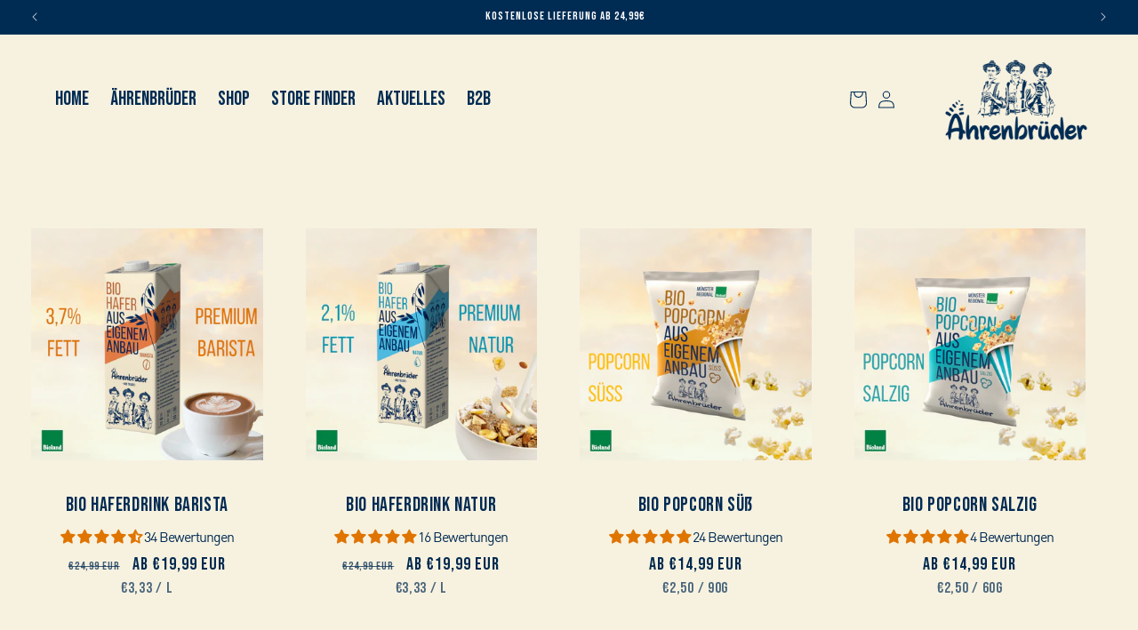

--- FILE ---
content_type: text/html; charset=utf-8
request_url: https://www.aehrenbrueder.de/collections/bio-popcorn
body_size: 194845
content:
<!doctype html>
<html class="no-js" lang="de">
  <head>
    <meta charset="utf-8">
    <meta http-equiv="X-UA-Compatible" content="IE=edge">
    <meta name="viewport" content="width=device-width,initial-scale=1">
    <meta name="theme-color" content="">
    <link rel="canonical" href="https://www.aehrenbrueder.de/collections/bio-popcorn">
<link rel="preconnect" href="https://fonts.googleapis.com">
<link rel="preconnect" href="https://fonts.gstatic.com" crossorigin>
<link href="https://fonts.googleapis.com/css2?family=Bebas+Neue&display=swap" rel="stylesheet">

 <meta name="facebook-domain-verification" content="5gi7ex98tv1hjtbkmkxvdph111pqxh" /><link rel="icon" type="image/png" href="//www.aehrenbrueder.de/cdn/shop/files/Favicon_3.svg?crop=center&height=32&v=1729677406&width=32"><link rel="preconnect" href="https://fonts.shopifycdn.com" crossorigin><title>
      Bundles
 &ndash; Ährenbrüder GmbH</title>

    

    
<meta name="viewport" content="width=device-width, initial-scale=1.0, user-scalable=no">


<meta property="og:site_name" content="Ährenbrüder GmbH">
<meta property="og:url" content="https://www.aehrenbrueder.de/collections/bio-popcorn">
<meta property="og:title" content="Bundles">
<meta property="og:type" content="website">
<meta property="og:description" content="Genieße die Premium-Haferdrinks und das knusprige Popcorn von den Ährenbrüdern! 100% natürlich aus eigener Bio-Landwirtschaft – perfekt für deinen Genussmoment!
"><meta property="og:image" content="http://www.aehrenbrueder.de/cdn/shop/files/Social_Bild_Shopify_7.png?v=1714126739">
  <meta property="og:image:secure_url" content="https://www.aehrenbrueder.de/cdn/shop/files/Social_Bild_Shopify_7.png?v=1714126739">
  <meta property="og:image:width" content="809">
  <meta property="og:image:height" content="501"><meta name="twitter:card" content="summary_large_image">
<meta name="twitter:title" content="Bundles">
<meta name="twitter:description" content="Genieße die Premium-Haferdrinks und das knusprige Popcorn von den Ährenbrüdern! 100% natürlich aus eigener Bio-Landwirtschaft – perfekt für deinen Genussmoment!
">


    <script src="//www.aehrenbrueder.de/cdn/shop/t/8/assets/constants.js?v=58251544750838685771711993292" defer="defer"></script>
    <script src="//www.aehrenbrueder.de/cdn/shop/t/8/assets/pubsub.js?v=158357773527763999511711993292" defer="defer"></script>
    <script src="//www.aehrenbrueder.de/cdn/shop/t/8/assets/global.js?v=37284204640041572741711993292" defer="defer"></script><script src="//www.aehrenbrueder.de/cdn/shop/t/8/assets/animations.js?v=88693664871331136111711993292" defer="defer"></script><script>window.performance && window.performance.mark && window.performance.mark('shopify.content_for_header.start');</script><meta name="facebook-domain-verification" content="yiribj8iivp2yjhjqp7a872nkjpvrs">
<meta name="google-site-verification" content="VEkWhJDWDekdzIF9_rIEF2qgCFyE3OKi797-vy16mC0">
<meta id="shopify-digital-wallet" name="shopify-digital-wallet" content="/72921481562/digital_wallets/dialog">
<meta name="shopify-checkout-api-token" content="9d87ee1d00b2cb26e4820a2e3777c443">
<meta id="in-context-paypal-metadata" data-shop-id="72921481562" data-venmo-supported="false" data-environment="production" data-locale="de_DE" data-paypal-v4="true" data-currency="EUR">
<link rel="alternate" type="application/atom+xml" title="Feed" href="/collections/bio-popcorn.atom" />
<link rel="alternate" type="application/json+oembed" href="https://www.aehrenbrueder.de/collections/bio-popcorn.oembed">
<script async="async" src="/checkouts/internal/preloads.js?locale=de-DE"></script>
<link rel="preconnect" href="https://shop.app" crossorigin="anonymous">
<script async="async" src="https://shop.app/checkouts/internal/preloads.js?locale=de-DE&shop_id=72921481562" crossorigin="anonymous"></script>
<script id="apple-pay-shop-capabilities" type="application/json">{"shopId":72921481562,"countryCode":"DE","currencyCode":"EUR","merchantCapabilities":["supports3DS"],"merchantId":"gid:\/\/shopify\/Shop\/72921481562","merchantName":"Ährenbrüder GmbH","requiredBillingContactFields":["postalAddress","email"],"requiredShippingContactFields":["postalAddress","email"],"shippingType":"shipping","supportedNetworks":["visa","maestro","masterCard","amex"],"total":{"type":"pending","label":"Ährenbrüder GmbH","amount":"1.00"},"shopifyPaymentsEnabled":true,"supportsSubscriptions":true}</script>
<script id="shopify-features" type="application/json">{"accessToken":"9d87ee1d00b2cb26e4820a2e3777c443","betas":["rich-media-storefront-analytics"],"domain":"www.aehrenbrueder.de","predictiveSearch":true,"shopId":72921481562,"locale":"de"}</script>
<script>var Shopify = Shopify || {};
Shopify.shop = "aehrenbrueder.myshopify.com";
Shopify.locale = "de";
Shopify.currency = {"active":"EUR","rate":"1.0"};
Shopify.country = "DE";
Shopify.theme = {"name":"Ährenbrüder Online-Shop 5.0","id":160649249114,"schema_name":"Dawn","schema_version":"13.0.0","theme_store_id":null,"role":"main"};
Shopify.theme.handle = "null";
Shopify.theme.style = {"id":null,"handle":null};
Shopify.cdnHost = "www.aehrenbrueder.de/cdn";
Shopify.routes = Shopify.routes || {};
Shopify.routes.root = "/";</script>
<script type="module">!function(o){(o.Shopify=o.Shopify||{}).modules=!0}(window);</script>
<script>!function(o){function n(){var o=[];function n(){o.push(Array.prototype.slice.apply(arguments))}return n.q=o,n}var t=o.Shopify=o.Shopify||{};t.loadFeatures=n(),t.autoloadFeatures=n()}(window);</script>
<script>
  window.ShopifyPay = window.ShopifyPay || {};
  window.ShopifyPay.apiHost = "shop.app\/pay";
  window.ShopifyPay.redirectState = null;
</script>
<script id="shop-js-analytics" type="application/json">{"pageType":"collection"}</script>
<script defer="defer" async type="module" src="//www.aehrenbrueder.de/cdn/shopifycloud/shop-js/modules/v2/client.init-shop-cart-sync_B5iHkXCa.de.esm.js"></script>
<script defer="defer" async type="module" src="//www.aehrenbrueder.de/cdn/shopifycloud/shop-js/modules/v2/chunk.common_ChSzZR1-.esm.js"></script>
<script type="module">
  await import("//www.aehrenbrueder.de/cdn/shopifycloud/shop-js/modules/v2/client.init-shop-cart-sync_B5iHkXCa.de.esm.js");
await import("//www.aehrenbrueder.de/cdn/shopifycloud/shop-js/modules/v2/chunk.common_ChSzZR1-.esm.js");

  window.Shopify.SignInWithShop?.initShopCartSync?.({"fedCMEnabled":true,"windoidEnabled":true});

</script>
<script>
  window.Shopify = window.Shopify || {};
  if (!window.Shopify.featureAssets) window.Shopify.featureAssets = {};
  window.Shopify.featureAssets['shop-js'] = {"shop-cart-sync":["modules/v2/client.shop-cart-sync_CZbpppAt.de.esm.js","modules/v2/chunk.common_ChSzZR1-.esm.js"],"init-fed-cm":["modules/v2/client.init-fed-cm_BjsYyNz2.de.esm.js","modules/v2/chunk.common_ChSzZR1-.esm.js"],"init-shop-email-lookup-coordinator":["modules/v2/client.init-shop-email-lookup-coordinator_SCeCZ0fz.de.esm.js","modules/v2/chunk.common_ChSzZR1-.esm.js"],"init-shop-cart-sync":["modules/v2/client.init-shop-cart-sync_B5iHkXCa.de.esm.js","modules/v2/chunk.common_ChSzZR1-.esm.js"],"shop-cash-offers":["modules/v2/client.shop-cash-offers_BEgLgRdm.de.esm.js","modules/v2/chunk.common_ChSzZR1-.esm.js","modules/v2/chunk.modal_B1KdTSbD.esm.js"],"shop-toast-manager":["modules/v2/client.shop-toast-manager_CSG_3kge.de.esm.js","modules/v2/chunk.common_ChSzZR1-.esm.js"],"init-windoid":["modules/v2/client.init-windoid_CHbfXZTn.de.esm.js","modules/v2/chunk.common_ChSzZR1-.esm.js"],"shop-button":["modules/v2/client.shop-button_mnoue01o.de.esm.js","modules/v2/chunk.common_ChSzZR1-.esm.js"],"avatar":["modules/v2/client.avatar_BTnouDA3.de.esm.js"],"init-customer-accounts-sign-up":["modules/v2/client.init-customer-accounts-sign-up_7uVXKjME.de.esm.js","modules/v2/client.shop-login-button_T1reLV-8.de.esm.js","modules/v2/chunk.common_ChSzZR1-.esm.js","modules/v2/chunk.modal_B1KdTSbD.esm.js"],"pay-button":["modules/v2/client.pay-button_V7TYhyrU.de.esm.js","modules/v2/chunk.common_ChSzZR1-.esm.js"],"init-shop-for-new-customer-accounts":["modules/v2/client.init-shop-for-new-customer-accounts_CYjtAcsS.de.esm.js","modules/v2/client.shop-login-button_T1reLV-8.de.esm.js","modules/v2/chunk.common_ChSzZR1-.esm.js","modules/v2/chunk.modal_B1KdTSbD.esm.js"],"shop-login-button":["modules/v2/client.shop-login-button_T1reLV-8.de.esm.js","modules/v2/chunk.common_ChSzZR1-.esm.js","modules/v2/chunk.modal_B1KdTSbD.esm.js"],"shop-follow-button":["modules/v2/client.shop-follow-button_C6XDAJtE.de.esm.js","modules/v2/chunk.common_ChSzZR1-.esm.js","modules/v2/chunk.modal_B1KdTSbD.esm.js"],"init-customer-accounts":["modules/v2/client.init-customer-accounts_CuytH46E.de.esm.js","modules/v2/client.shop-login-button_T1reLV-8.de.esm.js","modules/v2/chunk.common_ChSzZR1-.esm.js","modules/v2/chunk.modal_B1KdTSbD.esm.js"],"lead-capture":["modules/v2/client.lead-capture_B-EbKerI.de.esm.js","modules/v2/chunk.common_ChSzZR1-.esm.js","modules/v2/chunk.modal_B1KdTSbD.esm.js"],"checkout-modal":["modules/v2/client.checkout-modal_yaEm7YsP.de.esm.js","modules/v2/chunk.common_ChSzZR1-.esm.js","modules/v2/chunk.modal_B1KdTSbD.esm.js"],"shop-login":["modules/v2/client.shop-login_Bw5R0XFm.de.esm.js","modules/v2/chunk.common_ChSzZR1-.esm.js","modules/v2/chunk.modal_B1KdTSbD.esm.js"],"payment-terms":["modules/v2/client.payment-terms_D8dr58yE.de.esm.js","modules/v2/chunk.common_ChSzZR1-.esm.js","modules/v2/chunk.modal_B1KdTSbD.esm.js"]};
</script>
<script>(function() {
  var isLoaded = false;
  function asyncLoad() {
    if (isLoaded) return;
    isLoaded = true;
    var urls = ["https:\/\/tabicon.ens.enterprises\/assets\/tabicon.js?shop=aehrenbrueder.myshopify.com","https:\/\/tabicon.herokuapp.com\/server?shop=aehrenbrueder.myshopify.com","\/\/cdn.shopify.com\/proxy\/bbc986ef6bba374f6cb0073639df42d983fdd0db3475547a5d2f4b6646112cba\/cdn.nfcube.com\/instafeed-449542b6761ca9fb6ce5a7de3039be57.js?shop=aehrenbrueder.myshopify.com\u0026sp-cache-control=cHVibGljLCBtYXgtYWdlPTkwMA","https:\/\/cdn-bundler.nice-team.net\/app\/js\/bundler.js?shop=aehrenbrueder.myshopify.com","\/\/cdn.shopify.com\/proxy\/bd21174654d01eaeee8b27f9751de0ef7637d4167d0fa9218fb45383e6155507\/bucket.useifsapp.com\/theme-files-min\/js\/ifs-script-tag-min.js?v=2\u0026shop=aehrenbrueder.myshopify.com\u0026sp-cache-control=cHVibGljLCBtYXgtYWdlPTkwMA"];
    for (var i = 0; i < urls.length; i++) {
      var s = document.createElement('script');
      s.type = 'text/javascript';
      s.async = true;
      s.src = urls[i];
      var x = document.getElementsByTagName('script')[0];
      x.parentNode.insertBefore(s, x);
    }
  };
  if(window.attachEvent) {
    window.attachEvent('onload', asyncLoad);
  } else {
    window.addEventListener('load', asyncLoad, false);
  }
})();</script>
<script id="__st">var __st={"a":72921481562,"offset":3600,"reqid":"e48ab07e-af4e-46ca-848e-eae98376f470-1768594128","pageurl":"www.aehrenbrueder.de\/collections\/bio-popcorn","u":"6a9b3f592cc0","p":"collection","rtyp":"collection","rid":618918609242};</script>
<script>window.ShopifyPaypalV4VisibilityTracking = true;</script>
<script id="captcha-bootstrap">!function(){'use strict';const t='contact',e='account',n='new_comment',o=[[t,t],['blogs',n],['comments',n],[t,'customer']],c=[[e,'customer_login'],[e,'guest_login'],[e,'recover_customer_password'],[e,'create_customer']],r=t=>t.map((([t,e])=>`form[action*='/${t}']:not([data-nocaptcha='true']) input[name='form_type'][value='${e}']`)).join(','),a=t=>()=>t?[...document.querySelectorAll(t)].map((t=>t.form)):[];function s(){const t=[...o],e=r(t);return a(e)}const i='password',u='form_key',d=['recaptcha-v3-token','g-recaptcha-response','h-captcha-response',i],f=()=>{try{return window.sessionStorage}catch{return}},m='__shopify_v',_=t=>t.elements[u];function p(t,e,n=!1){try{const o=window.sessionStorage,c=JSON.parse(o.getItem(e)),{data:r}=function(t){const{data:e,action:n}=t;return t[m]||n?{data:e,action:n}:{data:t,action:n}}(c);for(const[e,n]of Object.entries(r))t.elements[e]&&(t.elements[e].value=n);n&&o.removeItem(e)}catch(o){console.error('form repopulation failed',{error:o})}}const l='form_type',E='cptcha';function T(t){t.dataset[E]=!0}const w=window,h=w.document,L='Shopify',v='ce_forms',y='captcha';let A=!1;((t,e)=>{const n=(g='f06e6c50-85a8-45c8-87d0-21a2b65856fe',I='https://cdn.shopify.com/shopifycloud/storefront-forms-hcaptcha/ce_storefront_forms_captcha_hcaptcha.v1.5.2.iife.js',D={infoText:'Durch hCaptcha geschützt',privacyText:'Datenschutz',termsText:'Allgemeine Geschäftsbedingungen'},(t,e,n)=>{const o=w[L][v],c=o.bindForm;if(c)return c(t,g,e,D).then(n);var r;o.q.push([[t,g,e,D],n]),r=I,A||(h.body.append(Object.assign(h.createElement('script'),{id:'captcha-provider',async:!0,src:r})),A=!0)});var g,I,D;w[L]=w[L]||{},w[L][v]=w[L][v]||{},w[L][v].q=[],w[L][y]=w[L][y]||{},w[L][y].protect=function(t,e){n(t,void 0,e),T(t)},Object.freeze(w[L][y]),function(t,e,n,w,h,L){const[v,y,A,g]=function(t,e,n){const i=e?o:[],u=t?c:[],d=[...i,...u],f=r(d),m=r(i),_=r(d.filter((([t,e])=>n.includes(e))));return[a(f),a(m),a(_),s()]}(w,h,L),I=t=>{const e=t.target;return e instanceof HTMLFormElement?e:e&&e.form},D=t=>v().includes(t);t.addEventListener('submit',(t=>{const e=I(t);if(!e)return;const n=D(e)&&!e.dataset.hcaptchaBound&&!e.dataset.recaptchaBound,o=_(e),c=g().includes(e)&&(!o||!o.value);(n||c)&&t.preventDefault(),c&&!n&&(function(t){try{if(!f())return;!function(t){const e=f();if(!e)return;const n=_(t);if(!n)return;const o=n.value;o&&e.removeItem(o)}(t);const e=Array.from(Array(32),(()=>Math.random().toString(36)[2])).join('');!function(t,e){_(t)||t.append(Object.assign(document.createElement('input'),{type:'hidden',name:u})),t.elements[u].value=e}(t,e),function(t,e){const n=f();if(!n)return;const o=[...t.querySelectorAll(`input[type='${i}']`)].map((({name:t})=>t)),c=[...d,...o],r={};for(const[a,s]of new FormData(t).entries())c.includes(a)||(r[a]=s);n.setItem(e,JSON.stringify({[m]:1,action:t.action,data:r}))}(t,e)}catch(e){console.error('failed to persist form',e)}}(e),e.submit())}));const S=(t,e)=>{t&&!t.dataset[E]&&(n(t,e.some((e=>e===t))),T(t))};for(const o of['focusin','change'])t.addEventListener(o,(t=>{const e=I(t);D(e)&&S(e,y())}));const B=e.get('form_key'),M=e.get(l),P=B&&M;t.addEventListener('DOMContentLoaded',(()=>{const t=y();if(P)for(const e of t)e.elements[l].value===M&&p(e,B);[...new Set([...A(),...v().filter((t=>'true'===t.dataset.shopifyCaptcha))])].forEach((e=>S(e,t)))}))}(h,new URLSearchParams(w.location.search),n,t,e,['guest_login'])})(!0,!0)}();</script>
<script integrity="sha256-4kQ18oKyAcykRKYeNunJcIwy7WH5gtpwJnB7kiuLZ1E=" data-source-attribution="shopify.loadfeatures" defer="defer" src="//www.aehrenbrueder.de/cdn/shopifycloud/storefront/assets/storefront/load_feature-a0a9edcb.js" crossorigin="anonymous"></script>
<script crossorigin="anonymous" defer="defer" src="//www.aehrenbrueder.de/cdn/shopifycloud/storefront/assets/shopify_pay/storefront-65b4c6d7.js?v=20250812"></script>
<script data-source-attribution="shopify.dynamic_checkout.dynamic.init">var Shopify=Shopify||{};Shopify.PaymentButton=Shopify.PaymentButton||{isStorefrontPortableWallets:!0,init:function(){window.Shopify.PaymentButton.init=function(){};var t=document.createElement("script");t.src="https://www.aehrenbrueder.de/cdn/shopifycloud/portable-wallets/latest/portable-wallets.de.js",t.type="module",document.head.appendChild(t)}};
</script>
<script data-source-attribution="shopify.dynamic_checkout.buyer_consent">
  function portableWalletsHideBuyerConsent(e){var t=document.getElementById("shopify-buyer-consent"),n=document.getElementById("shopify-subscription-policy-button");t&&n&&(t.classList.add("hidden"),t.setAttribute("aria-hidden","true"),n.removeEventListener("click",e))}function portableWalletsShowBuyerConsent(e){var t=document.getElementById("shopify-buyer-consent"),n=document.getElementById("shopify-subscription-policy-button");t&&n&&(t.classList.remove("hidden"),t.removeAttribute("aria-hidden"),n.addEventListener("click",e))}window.Shopify?.PaymentButton&&(window.Shopify.PaymentButton.hideBuyerConsent=portableWalletsHideBuyerConsent,window.Shopify.PaymentButton.showBuyerConsent=portableWalletsShowBuyerConsent);
</script>
<script data-source-attribution="shopify.dynamic_checkout.cart.bootstrap">document.addEventListener("DOMContentLoaded",(function(){function t(){return document.querySelector("shopify-accelerated-checkout-cart, shopify-accelerated-checkout")}if(t())Shopify.PaymentButton.init();else{new MutationObserver((function(e,n){t()&&(Shopify.PaymentButton.init(),n.disconnect())})).observe(document.body,{childList:!0,subtree:!0})}}));
</script>
<script id='scb4127' type='text/javascript' async='' src='https://www.aehrenbrueder.de/cdn/shopifycloud/privacy-banner/storefront-banner.js'></script><link id="shopify-accelerated-checkout-styles" rel="stylesheet" media="screen" href="https://www.aehrenbrueder.de/cdn/shopifycloud/portable-wallets/latest/accelerated-checkout-backwards-compat.css" crossorigin="anonymous">
<style id="shopify-accelerated-checkout-cart">
        #shopify-buyer-consent {
  margin-top: 1em;
  display: inline-block;
  width: 100%;
}

#shopify-buyer-consent.hidden {
  display: none;
}

#shopify-subscription-policy-button {
  background: none;
  border: none;
  padding: 0;
  text-decoration: underline;
  font-size: inherit;
  cursor: pointer;
}

#shopify-subscription-policy-button::before {
  box-shadow: none;
}

      </style>
<script id="sections-script" data-sections="header" defer="defer" src="//www.aehrenbrueder.de/cdn/shop/t/8/compiled_assets/scripts.js?1498"></script>
<script>window.performance && window.performance.mark && window.performance.mark('shopify.content_for_header.end');</script>


    <style data-shopify>



      
      @font-face {
  font-family: Assistant;
  font-weight: 400;
  font-style: normal;
  font-display: swap;
  src: url("//www.aehrenbrueder.de/cdn/fonts/assistant/assistant_n4.9120912a469cad1cc292572851508ca49d12e768.woff2") format("woff2"),
       url("//www.aehrenbrueder.de/cdn/fonts/assistant/assistant_n4.6e9875ce64e0fefcd3f4446b7ec9036b3ddd2985.woff") format("woff");
}

      @font-face {
  font-family: Assistant;
  font-weight: 700;
  font-style: normal;
  font-display: swap;
  src: url("//www.aehrenbrueder.de/cdn/fonts/assistant/assistant_n7.bf44452348ec8b8efa3aa3068825305886b1c83c.woff2") format("woff2"),
       url("//www.aehrenbrueder.de/cdn/fonts/assistant/assistant_n7.0c887fee83f6b3bda822f1150b912c72da0f7b64.woff") format("woff");
}

      
      
      @font-face {
  font-family: Assistant;
  font-weight: 400;
  font-style: normal;
  font-display: swap;
  src: url("//www.aehrenbrueder.de/cdn/fonts/assistant/assistant_n4.9120912a469cad1cc292572851508ca49d12e768.woff2") format("woff2"),
       url("//www.aehrenbrueder.de/cdn/fonts/assistant/assistant_n4.6e9875ce64e0fefcd3f4446b7ec9036b3ddd2985.woff") format("woff");
}


      
        :root,
        .color-scheme-1 {
          --color-background: 247,242,224;
        
          --gradient-background: #f7f2e0;
        

        

        --color-foreground: 0,43,83;
        --color-background-contrast: 221,199,123;
        --color-shadow: 0,43,83;
        --color-button: 223,116,1;
        --color-button-text: 255,255,255;
        --color-secondary-button: 247,242,224;
        --color-secondary-button-text: 0,43,83;
        --color-link: 0,43,83;
        --color-badge-foreground: 0,43,83;
        --color-badge-background: 247,242,224;
        --color-badge-border: 0,43,83;
        --payment-terms-background-color: rgb(247 242 224);
      }
      
        
        .color-scheme-2 {
          --color-background: 243,243,243;
        
          --gradient-background: #f3f3f3;
        

        

        --color-foreground: 18,18,18;
        --color-background-contrast: 179,179,179;
        --color-shadow: 18,18,18;
        --color-button: 18,18,18;
        --color-button-text: 243,243,243;
        --color-secondary-button: 243,243,243;
        --color-secondary-button-text: 18,18,18;
        --color-link: 18,18,18;
        --color-badge-foreground: 18,18,18;
        --color-badge-background: 243,243,243;
        --color-badge-border: 18,18,18;
        --payment-terms-background-color: rgb(243 243 243);
      }
      
        
        .color-scheme-3 {
          --color-background: 0,43,83;
        
          --gradient-background: #002b53;
        

        

        --color-foreground: 255,255,255;
        --color-background-contrast: 0,56,109;
        --color-shadow: 18,18,18;
        --color-button: 255,255,255;
        --color-button-text: 0,0,0;
        --color-secondary-button: 0,43,83;
        --color-secondary-button-text: 255,255,255;
        --color-link: 255,255,255;
        --color-badge-foreground: 255,255,255;
        --color-badge-background: 0,43,83;
        --color-badge-border: 255,255,255;
        --payment-terms-background-color: rgb(0 43 83);
      }
      
        
        .color-scheme-4 {
          --color-background: 18,18,18;
        
          --gradient-background: #121212;
        

        

        --color-foreground: 255,255,255;
        --color-background-contrast: 146,146,146;
        --color-shadow: 18,18,18;
        --color-button: 255,255,255;
        --color-button-text: 18,18,18;
        --color-secondary-button: 18,18,18;
        --color-secondary-button-text: 255,255,255;
        --color-link: 255,255,255;
        --color-badge-foreground: 255,255,255;
        --color-badge-background: 18,18,18;
        --color-badge-border: 255,255,255;
        --payment-terms-background-color: rgb(18 18 18);
      }
      
        
        .color-scheme-5 {
          --color-background: 51,79,180;
        
          --gradient-background: #334fb4;
        

        

        --color-foreground: 255,255,255;
        --color-background-contrast: 23,35,81;
        --color-shadow: 18,18,18;
        --color-button: 255,255,255;
        --color-button-text: 51,79,180;
        --color-secondary-button: 51,79,180;
        --color-secondary-button-text: 255,255,255;
        --color-link: 255,255,255;
        --color-badge-foreground: 255,255,255;
        --color-badge-background: 51,79,180;
        --color-badge-border: 255,255,255;
        --payment-terms-background-color: rgb(51 79 180);
      }
      
        
        .color-scheme-6cd15e9b-d017-424e-bd99-e88273fac2ea {
          --color-background: 255,255,255;
        
          --gradient-background: #ffffff;
        

        

        --color-foreground: 18,18,18;
        --color-background-contrast: 191,191,191;
        --color-shadow: 18,18,18;
        --color-button: 223,116,1;
        --color-button-text: 255,255,255;
        --color-secondary-button: 255,255,255;
        --color-secondary-button-text: 18,18,18;
        --color-link: 18,18,18;
        --color-badge-foreground: 18,18,18;
        --color-badge-background: 255,255,255;
        --color-badge-border: 18,18,18;
        --payment-terms-background-color: rgb(255 255 255);
      }
      
        
        .color-scheme-3de30b18-f6b4-4478-9b19-3197dd94bbe7 {
          --color-background: 247,242,224;
        
          --gradient-background: #f7f2e0;
        

        

        --color-foreground: 18,18,18;
        --color-background-contrast: 221,199,123;
        --color-shadow: 18,18,18;
        --color-button: 223,116,1;
        --color-button-text: 255,255,255;
        --color-secondary-button: 247,242,224;
        --color-secondary-button-text: 18,18,18;
        --color-link: 18,18,18;
        --color-badge-foreground: 18,18,18;
        --color-badge-background: 247,242,224;
        --color-badge-border: 18,18,18;
        --payment-terms-background-color: rgb(247 242 224);
      }
      

      body, .color-scheme-1, .color-scheme-2, .color-scheme-3, .color-scheme-4, .color-scheme-5, .color-scheme-6cd15e9b-d017-424e-bd99-e88273fac2ea, .color-scheme-3de30b18-f6b4-4478-9b19-3197dd94bbe7 {
        color: rgba(var(--color-foreground), 1);
        background-color: rgb(var(--color-background));
      }





      
      :root {
        --font-body-family: 'DIN', sans-serif;
        --font-body-style: normal;
        --font-body-weight: 400;
        --font-body-weight-bold: 700;

        --font-heading-family: 'Bebas Neue', sans-serif;
        --font-heading-style: normal;
        --font-heading-weight: 400;

        --font-body-scale: 1.0;
        --font-heading-scale: 1.0;

        --media-padding: px;
        --media-border-opacity: 0.05;
        --media-border-width: 0px;
        --media-radius: 0px;
        --media-shadow-opacity: 0.0;
        --media-shadow-horizontal-offset: 0px;
        --media-shadow-vertical-offset: 4px;
        --media-shadow-blur-radius: 5px;
        --media-shadow-visible: 0;

        --page-width: 160rem;
        --page-width-margin: 0rem;

        --product-card-image-padding: 2.0rem;
        --product-card-corner-radius: 0.0rem;
        --product-card-text-alignment: left;
        --product-card-border-width: 0.0rem;
        --product-card-border-opacity: 0.1;
        --product-card-shadow-opacity: 0.0;
        --product-card-shadow-visible: 0;
        --product-card-shadow-horizontal-offset: 0.0rem;
        --product-card-shadow-vertical-offset: 0.4rem;
        --product-card-shadow-blur-radius: 0.5rem;

        --collection-card-image-padding: 0.0rem;
        --collection-card-corner-radius: 0.0rem;
        --collection-card-text-alignment: left;
        --collection-card-border-width: 0.0rem;
        --collection-card-border-opacity: 0.1;
        --collection-card-shadow-opacity: 0.0;
        --collection-card-shadow-visible: 0;
        --collection-card-shadow-horizontal-offset: 0.0rem;
        --collection-card-shadow-vertical-offset: 0.4rem;
        --collection-card-shadow-blur-radius: 0.5rem;

        --blog-card-image-padding: 0.0rem;
        --blog-card-corner-radius: 0.0rem;
        --blog-card-text-alignment: left;
        --blog-card-border-width: 0.0rem;
        --blog-card-border-opacity: 0.1;
        --blog-card-shadow-opacity: 0.0;
        --blog-card-shadow-visible: 0;
        --blog-card-shadow-horizontal-offset: 0.0rem;
        --blog-card-shadow-vertical-offset: 0.4rem;
        --blog-card-shadow-blur-radius: 0.5rem;

        --badge-corner-radius: 4.0rem;

        --popup-border-width: 1px;
        --popup-border-opacity: 0.1;
        --popup-corner-radius: 0px;
        --popup-shadow-opacity: 0.05;
        --popup-shadow-horizontal-offset: 0px;
        --popup-shadow-vertical-offset: 4px;
        --popup-shadow-blur-radius: 5px;

        --drawer-border-width: 1px;
        --drawer-border-opacity: 0.1;
        --drawer-shadow-opacity: 0.0;
        --drawer-shadow-horizontal-offset: 0px;
        --drawer-shadow-vertical-offset: 4px;
        --drawer-shadow-blur-radius: 5px;

        --spacing-sections-desktop: 0px;
        --spacing-sections-mobile: 0px;

        --grid-desktop-vertical-spacing: 8px;
        --grid-desktop-horizontal-spacing: 8px;
        --grid-mobile-vertical-spacing: 4px;
        --grid-mobile-horizontal-spacing: 4px;

        --text-boxes-border-opacity: 0.1;
        --text-boxes-border-width: 0px;
        --text-boxes-radius: 0px;
        --text-boxes-shadow-opacity: 0.0;
        --text-boxes-shadow-visible: 0;
        --text-boxes-shadow-horizontal-offset: 0px;
        --text-boxes-shadow-vertical-offset: 4px;
        --text-boxes-shadow-blur-radius: 5px;

        --buttons-radius: 0px;
        --buttons-radius-outset: 0px;
        --buttons-border-width: 1px;
        --buttons-border-opacity: 1.0;
        --buttons-shadow-opacity: 0.0;
        --buttons-shadow-visible: 0;
        --buttons-shadow-horizontal-offset: 0px;
        --buttons-shadow-vertical-offset: 4px;
        --buttons-shadow-blur-radius: 5px;
        --buttons-border-offset: 0px;

        --inputs-radius: 0px;
        --inputs-border-width: 1px;
        --inputs-border-opacity: 0.55;
        --inputs-shadow-opacity: 0.0;
        --inputs-shadow-horizontal-offset: 0px;
        --inputs-margin-offset: 0px;
        --inputs-shadow-vertical-offset: 4px;
        --inputs-shadow-blur-radius: 5px;
        --inputs-radius-outset: 0px;

        --variant-pills-radius: 40px;
        --variant-pills-border-width: 1px;
        --variant-pills-border-opacity: 0.55;
        --variant-pills-shadow-opacity: 0.0;
        --variant-pills-shadow-horizontal-offset: 0px;
        --variant-pills-shadow-vertical-offset: 4px;
        --variant-pills-shadow-blur-radius: 5px;
      }

      *,
      *::before,
      *::after {
        box-sizing: inherit;
      }

      html {
        box-sizing: border-box;
        font-size: calc(var(--font-body-scale) * 62.5%);
        height: 100%;
      }

      body {
        display: grid;
        grid-template-rows: auto auto 1fr auto;
        grid-template-columns: 100%;
        min-height: 100%;
        margin: 0;
        font-size: 1.5rem;
        letter-spacing: 0.06rem;
        line-height: calc(1 + 0.8 / var(--font-body-scale));
        font-family: var(--font-body-family);
        font-style: var(--font-body-style);
        font-weight: var(--font-body-weight);
      }

      @media screen and (min-width: 750px) {
        body {
          font-size: 1.6rem;
        }
      }
    </style>

    <link href="//www.aehrenbrueder.de/cdn/shop/t/8/assets/base.css?v=93405971894151239851718107217" rel="stylesheet" type="text/css" media="all" />
    <link href="//www.aehrenbrueder.de/cdn/shop/t/8/assets/custom.css?v=65685996356126887941729254463" rel="stylesheet" type="text/css" media="all" />
<link rel="preload" as="font" href="//www.aehrenbrueder.de/cdn/fonts/assistant/assistant_n4.9120912a469cad1cc292572851508ca49d12e768.woff2" type="font/woff2" crossorigin><link rel="preload" as="font" href="//www.aehrenbrueder.de/cdn/fonts/assistant/assistant_n4.9120912a469cad1cc292572851508ca49d12e768.woff2" type="font/woff2" crossorigin><link
        rel="stylesheet"
        href="//www.aehrenbrueder.de/cdn/shop/t/8/assets/component-predictive-search.css?v=118923337488134913561711993292"
        media="print"
        onload="this.media='all'"
      ><script>
      document.documentElement.className = document.documentElement.className.replace('no-js', 'js');
      if (Shopify.designMode) {
        document.documentElement.classList.add('shopify-design-mode');
      }
    </script>

<script defer src="
https://cdn.jsdelivr.net/npm/@splidejs/splide@4.1.4/dist/js/splide.min.js
"></script>
<link href="
https://cdn.jsdelivr.net/npm/@splidejs/splide@4.1.4/dist/css/splide.min.css
" rel="stylesheet">


    
  <!-- BEGIN app block: shopify://apps/zoorix-sticky-atc/blocks/zoorix-head/16cf6adc-8b22-4e73-be2b-b93c1acde1da --><script>
  window.zoorix_sticky_atc_template = "collection";
  window.zoorix_sticky_atc_money_format = "€{{amount_with_comma_separator}}";
  window.zoorix_sticky_atc_money_format_with_currency = "€{{amount_with_comma_separator}} EUR";
  window.zoorix_shop_name = "aehrenbrueder.myshopify.com";
  window.zoorix_sticky_atc_config = null;

  
    window.zoorix_sticky_collection_handle = "bio-popcorn";
  

  
    window.zoorix_sticky_page_handle = null;
  

  
    window.zoorix_sticky_blog_handle = null;
  

  
    window.zoorix_sticky_article_handle = null;
  
</script>











<script>
  var zrxLoadStickyAtc = false;
  var zrxLoadQuickAtc = false;

  if (window.zoorix_sticky_atc_config) {
    // there is a config in the metafield. Load accordingly
    if (window.zoorix_sticky_atc_config.enabled) {
      zrxLoadStickyAtc = true;
      if (
        window.zoorix_sticky_atc_config.quickAddToCart &&
        (window.zoorix_sticky_atc_template === 'index' ||
          window.zoorix_sticky_collection_handle ||
          window.zoorix_sticky_atc_template.includes('product'))
      ) {
        zrxLoadQuickAtc = true;
      }
    }
  } else {
    // there is mo metafield, load the old way
    var script = document.createElement('script');
    script.src = 'https://public.zoorix.com/sticky-atc/domains/' + window.zoorix_shop_name + '/sticky-atc-core.js';
    script.async = true;
    document.head.appendChild(script);
  }

  if (zrxLoadQuickAtc || zrxLoadStickyAtc) {
    window.zoorixFrontendUtils = window.zoorixFrontendUtils || [];
    var widget_dev = window.zoorix_sticky_atc_config.widget_dev;
    var widget_dev_path = 'https://public.zoorix.com/satc-widget-dev/' + widget_dev;

    document.addEventListener('zrxRequestLoadJsCss', function() {
      document.removeEventListener('zrxRequestLoadJsCss', arguments.callee);
      if (window.zoorix_sticky_atc_config.custom_css) {
        const styleTag = document.createElement('style');
        styleTag.type = 'text/css';
        const cssChild = document.createTextNode(window.zoorix_sticky_atc_config.custom_css);
        styleTag.appendChild(cssChild);
        document.head.appendChild(styleTag);
      }

      if (window.zoorix_sticky_atc_config.custom_js) {
        const scriptTag = document.createElement('script');
        scriptTag.setAttribute('type', 'text/javascript');
        const scriptChild = document.createTextNode(window.zoorix_sticky_atc_config.custom_js);
        scriptTag.appendChild(scriptChild);
        document.head.appendChild(scriptTag);
      }
    });

    if (zrxLoadQuickAtc) {
      var script = document.createElement('script');
      script.src = widget_dev
        ? widget_dev_path + '/core-utils.js'
        : 'https://frontend-utils-cloudflare.zoorix.com/core-utils.js';
      script.async = true;
      script.setAttribute('type', 'module');
      document.head.appendChild(script);

      var script = document.createElement('script');
      script.src = widget_dev
        ? widget_dev_path + '/quick-add.js'
        : 'https://quick-atc-widget-cloudflare.zoorix.com/quick-add.js';
      script.async = true;
      script.setAttribute('type', 'module');
      document.head.appendChild(script);
    }

    if (zrxLoadStickyAtc) {
      var script = document.createElement('script');
      script.src = widget_dev
        ? widget_dev_path + '/core-bar.js'
        : 'https://satc-display-cloudflare.zoorix.com/core-bar.js';
      script.async = true;
      script.setAttribute('type', 'module');
      document.head.appendChild(script);
    }
  }
</script>


<!-- END app block --><!-- BEGIN app block: shopify://apps/judge-me-reviews/blocks/judgeme_core/61ccd3b1-a9f2-4160-9fe9-4fec8413e5d8 --><!-- Start of Judge.me Core -->






<link rel="dns-prefetch" href="https://cdnwidget.judge.me">
<link rel="dns-prefetch" href="https://cdn.judge.me">
<link rel="dns-prefetch" href="https://cdn1.judge.me">
<link rel="dns-prefetch" href="https://api.judge.me">

<script data-cfasync='false' class='jdgm-settings-script'>window.jdgmSettings={"pagination":5,"disable_web_reviews":false,"badge_no_review_text":"Keine Bewertungen","badge_n_reviews_text":"{{ n }} Bewertung/Bewertungen","hide_badge_preview_if_no_reviews":false,"badge_hide_text":false,"enforce_center_preview_badge":false,"widget_title":"Kundenbewertungen","widget_open_form_text":"Bewertung schreiben","widget_close_form_text":"Bewertung abbrechen","widget_refresh_page_text":"Seite aktualisieren","widget_summary_text":"Basierend auf {{ number_of_reviews }} Bewertung/Bewertungen","widget_no_review_text":"Schreiben Sie die erste Bewertung","widget_name_field_text":"Anzeigename","widget_verified_name_field_text":"Verifizierter Name (öffentlich)","widget_name_placeholder_text":"Anzeigename","widget_required_field_error_text":"Dieses Feld ist erforderlich.","widget_email_field_text":"E-Mail-Adresse","widget_verified_email_field_text":"Verifizierte E-Mail (privat, kann nicht bearbeitet werden)","widget_email_placeholder_text":"Ihre E-Mail-Adresse","widget_email_field_error_text":"Bitte geben Sie eine gültige E-Mail-Adresse ein.","widget_rating_field_text":"Bewertung","widget_review_title_field_text":"Bewertungstitel","widget_review_title_placeholder_text":"Geben Sie Ihrer Bewertung einen Titel","widget_review_body_field_text":"Bewertungsinhalt","widget_review_body_placeholder_text":"Beginnen Sie hier zu schreiben...","widget_pictures_field_text":"Bild/Video (optional)","widget_submit_review_text":"Bewertung abschicken","widget_submit_verified_review_text":"Verifizierte Bewertung abschicken","widget_submit_success_msg_with_auto_publish":"Vielen Dank! Bitte aktualisieren Sie die Seite in wenigen Momenten, um Ihre Bewertung zu sehen. Sie können Ihre Bewertung entfernen oder bearbeiten, indem Sie sich bei \u003ca href='https://judge.me/login' target='_blank' rel='nofollow noopener'\u003eJudge.me\u003c/a\u003e anmelden","widget_submit_success_msg_no_auto_publish":"Vielen Dank! Ihre Bewertung wird veröffentlicht, sobald sie vom Shop-Administrator genehmigt wurde. Sie können Ihre Bewertung entfernen oder bearbeiten, indem Sie sich bei \u003ca href='https://judge.me/login' target='_blank' rel='nofollow noopener'\u003eJudge.me\u003c/a\u003e anmelden","widget_show_default_reviews_out_of_total_text":"Es werden {{ n_reviews_shown }} von {{ n_reviews }} Bewertungen angezeigt.","widget_show_all_link_text":"Alle anzeigen","widget_show_less_link_text":"Weniger anzeigen","widget_author_said_text":"{{ reviewer_name }} sagte:","widget_days_text":"vor {{ n }} Tag/Tagen","widget_weeks_text":"vor {{ n }} Woche/Wochen","widget_months_text":"vor {{ n }} Monat/Monaten","widget_years_text":"vor {{ n }} Jahr/Jahren","widget_yesterday_text":"Gestern","widget_today_text":"Heute","widget_replied_text":"\u003e\u003e {{ shop_name }} antwortete:","widget_read_more_text":"Mehr lesen","widget_reviewer_name_as_initial":"","widget_rating_filter_color":"#fbcd0a","widget_rating_filter_see_all_text":"Alle Bewertungen anzeigen","widget_sorting_most_recent_text":"Neueste","widget_sorting_highest_rating_text":"Höchste Bewertung","widget_sorting_lowest_rating_text":"Niedrigste Bewertung","widget_sorting_with_pictures_text":"Nur Bilder","widget_sorting_most_helpful_text":"Hilfreichste","widget_open_question_form_text":"Eine Frage stellen","widget_reviews_subtab_text":"Bewertungen","widget_questions_subtab_text":"Fragen","widget_question_label_text":"Frage","widget_answer_label_text":"Antwort","widget_question_placeholder_text":"Schreiben Sie hier Ihre Frage","widget_submit_question_text":"Frage absenden","widget_question_submit_success_text":"Vielen Dank für Ihre Frage! Wir werden Sie benachrichtigen, sobald sie beantwortet wird.","verified_badge_text":"Verifiziert","verified_badge_bg_color":"","verified_badge_text_color":"","verified_badge_placement":"left-of-reviewer-name","widget_review_max_height":"","widget_hide_border":false,"widget_social_share":false,"widget_thumb":false,"widget_review_location_show":false,"widget_location_format":"","all_reviews_include_out_of_store_products":true,"all_reviews_out_of_store_text":"(außerhalb des Shops)","all_reviews_pagination":100,"all_reviews_product_name_prefix_text":"über","enable_review_pictures":true,"enable_question_anwser":false,"widget_theme":"default","review_date_format":"dd/mm/yyyy","default_sort_method":"most-recent","widget_product_reviews_subtab_text":"Produktbewertungen","widget_shop_reviews_subtab_text":"Shop-Bewertungen","widget_other_products_reviews_text":"Bewertungen für andere Produkte","widget_store_reviews_subtab_text":"Shop-Bewertungen","widget_no_store_reviews_text":"Dieser Shop hat noch keine Bewertungen erhalten","widget_web_restriction_product_reviews_text":"Dieses Produkt hat noch keine Bewertungen erhalten","widget_no_items_text":"Keine Elemente gefunden","widget_show_more_text":"Mehr anzeigen","widget_write_a_store_review_text":"Shop-Bewertung schreiben","widget_other_languages_heading":"Bewertungen in anderen Sprachen","widget_translate_review_text":"Bewertung übersetzen nach {{ language }}","widget_translating_review_text":"Übersetzung läuft...","widget_show_original_translation_text":"Original anzeigen ({{ language }})","widget_translate_review_failed_text":"Bewertung konnte nicht übersetzt werden.","widget_translate_review_retry_text":"Erneut versuchen","widget_translate_review_try_again_later_text":"Versuchen Sie es später noch einmal","show_product_url_for_grouped_product":false,"widget_sorting_pictures_first_text":"Bilder zuerst","show_pictures_on_all_rev_page_mobile":false,"show_pictures_on_all_rev_page_desktop":false,"floating_tab_hide_mobile_install_preference":false,"floating_tab_button_name":"★ Bewertungen","floating_tab_title":"Lassen Sie Kunden für uns sprechen","floating_tab_button_color":"","floating_tab_button_background_color":"","floating_tab_url":"","floating_tab_url_enabled":false,"floating_tab_tab_style":"text","all_reviews_text_badge_text":"Kunden bewerten uns mit {{ shop.metafields.judgeme.all_reviews_rating | round: 1 }}/5 basierend auf {{ shop.metafields.judgeme.all_reviews_count }} Bewertungen.","all_reviews_text_badge_text_branded_style":"{{ shop.metafields.judgeme.all_reviews_rating | round: 1 }} von 5 Sternen basierend auf {{ shop.metafields.judgeme.all_reviews_count }} Bewertungen","is_all_reviews_text_badge_a_link":false,"show_stars_for_all_reviews_text_badge":false,"all_reviews_text_badge_url":"","all_reviews_text_style":"branded","all_reviews_text_color_style":"judgeme_brand_color","all_reviews_text_color":"#108474","all_reviews_text_show_jm_brand":true,"featured_carousel_show_header":true,"featured_carousel_title":"Lassen Sie Kunden für uns sprechen","testimonials_carousel_title":"Kunden sagen uns","videos_carousel_title":"Echte Kunden-Geschichten","cards_carousel_title":"Kunden sagen uns","featured_carousel_count_text":"aus {{ n }} Bewertungen","featured_carousel_add_link_to_all_reviews_page":false,"featured_carousel_url":"","featured_carousel_show_images":true,"featured_carousel_autoslide_interval":5,"featured_carousel_arrows_on_the_sides":false,"featured_carousel_height":250,"featured_carousel_width":80,"featured_carousel_image_size":0,"featured_carousel_image_height":250,"featured_carousel_arrow_color":"#eeeeee","verified_count_badge_style":"branded","verified_count_badge_orientation":"horizontal","verified_count_badge_color_style":"judgeme_brand_color","verified_count_badge_color":"#108474","is_verified_count_badge_a_link":false,"verified_count_badge_url":"","verified_count_badge_show_jm_brand":true,"widget_rating_preset_default":5,"widget_first_sub_tab":"product-reviews","widget_show_histogram":true,"widget_histogram_use_custom_color":false,"widget_pagination_use_custom_color":false,"widget_star_use_custom_color":false,"widget_verified_badge_use_custom_color":false,"widget_write_review_use_custom_color":false,"picture_reminder_submit_button":"Upload Pictures","enable_review_videos":true,"mute_video_by_default":false,"widget_sorting_videos_first_text":"Videos zuerst","widget_review_pending_text":"Ausstehend","featured_carousel_items_for_large_screen":3,"social_share_options_order":"Facebook,Twitter","remove_microdata_snippet":false,"disable_json_ld":false,"enable_json_ld_products":false,"preview_badge_show_question_text":false,"preview_badge_no_question_text":"Keine Fragen","preview_badge_n_question_text":"{{ number_of_questions }} Frage/Fragen","qa_badge_show_icon":false,"qa_badge_position":"same-row","remove_judgeme_branding":false,"widget_add_search_bar":false,"widget_search_bar_placeholder":"Suchen","widget_sorting_verified_only_text":"Nur verifizierte","featured_carousel_theme":"default","featured_carousel_show_rating":true,"featured_carousel_show_title":true,"featured_carousel_show_body":true,"featured_carousel_show_date":false,"featured_carousel_show_reviewer":true,"featured_carousel_show_product":false,"featured_carousel_header_background_color":"#108474","featured_carousel_header_text_color":"#ffffff","featured_carousel_name_product_separator":"reviewed","featured_carousel_full_star_background":"#108474","featured_carousel_empty_star_background":"#dadada","featured_carousel_vertical_theme_background":"#f9fafb","featured_carousel_verified_badge_enable":true,"featured_carousel_verified_badge_color":"#108474","featured_carousel_border_style":"round","featured_carousel_review_line_length_limit":3,"featured_carousel_more_reviews_button_text":"Mehr Bewertungen lesen","featured_carousel_view_product_button_text":"Produkt ansehen","all_reviews_page_load_reviews_on":"scroll","all_reviews_page_load_more_text":"Mehr Bewertungen laden","disable_fb_tab_reviews":false,"enable_ajax_cdn_cache":false,"widget_advanced_speed_features":5,"widget_public_name_text":"wird öffentlich angezeigt wie","default_reviewer_name":"John Smith","default_reviewer_name_has_non_latin":true,"widget_reviewer_anonymous":"Anonym","medals_widget_title":"Judge.me Bewertungsmedaillen","medals_widget_background_color":"#f9fafb","medals_widget_position":"footer_all_pages","medals_widget_border_color":"#f9fafb","medals_widget_verified_text_position":"left","medals_widget_use_monochromatic_version":false,"medals_widget_elements_color":"#108474","show_reviewer_avatar":true,"widget_invalid_yt_video_url_error_text":"Keine YouTube-Video-URL","widget_max_length_field_error_text":"Bitte geben Sie nicht mehr als {0} Zeichen ein.","widget_show_country_flag":false,"widget_show_collected_via_shop_app":true,"widget_verified_by_shop_badge_style":"light","widget_verified_by_shop_text":"Verifiziert vom Shop","widget_show_photo_gallery":false,"widget_load_with_code_splitting":true,"widget_ugc_install_preference":false,"widget_ugc_title":"Von uns hergestellt, von Ihnen geteilt","widget_ugc_subtitle":"Markieren Sie uns, um Ihr Bild auf unserer Seite zu sehen","widget_ugc_arrows_color":"#ffffff","widget_ugc_primary_button_text":"Jetzt kaufen","widget_ugc_primary_button_background_color":"#108474","widget_ugc_primary_button_text_color":"#ffffff","widget_ugc_primary_button_border_width":"0","widget_ugc_primary_button_border_style":"none","widget_ugc_primary_button_border_color":"#108474","widget_ugc_primary_button_border_radius":"25","widget_ugc_secondary_button_text":"Mehr laden","widget_ugc_secondary_button_background_color":"#ffffff","widget_ugc_secondary_button_text_color":"#108474","widget_ugc_secondary_button_border_width":"2","widget_ugc_secondary_button_border_style":"solid","widget_ugc_secondary_button_border_color":"#108474","widget_ugc_secondary_button_border_radius":"25","widget_ugc_reviews_button_text":"Bewertungen ansehen","widget_ugc_reviews_button_background_color":"#ffffff","widget_ugc_reviews_button_text_color":"#108474","widget_ugc_reviews_button_border_width":"2","widget_ugc_reviews_button_border_style":"solid","widget_ugc_reviews_button_border_color":"#108474","widget_ugc_reviews_button_border_radius":"25","widget_ugc_reviews_button_link_to":"judgeme-reviews-page","widget_ugc_show_post_date":true,"widget_ugc_max_width":"800","widget_rating_metafield_value_type":true,"widget_primary_color":"#DF7401","widget_enable_secondary_color":false,"widget_secondary_color":"#edf5f5","widget_summary_average_rating_text":"{{ average_rating }} von 5","widget_media_grid_title":"Kundenfotos \u0026 -videos","widget_media_grid_see_more_text":"Mehr sehen","widget_round_style":false,"widget_show_product_medals":true,"widget_verified_by_judgeme_text":"Verifiziert von Judge.me","widget_show_store_medals":true,"widget_verified_by_judgeme_text_in_store_medals":"Verifiziert von Judge.me","widget_media_field_exceed_quantity_message":"Entschuldigung, wir können nur {{ max_media }} für eine Bewertung akzeptieren.","widget_media_field_exceed_limit_message":"{{ file_name }} ist zu groß, bitte wählen Sie ein {{ media_type }} kleiner als {{ size_limit }}MB.","widget_review_submitted_text":"Bewertung abgesendet!","widget_question_submitted_text":"Frage abgesendet!","widget_close_form_text_question":"Abbrechen","widget_write_your_answer_here_text":"Schreiben Sie hier Ihre Antwort","widget_enabled_branded_link":true,"widget_show_collected_by_judgeme":true,"widget_reviewer_name_color":"","widget_write_review_text_color":"","widget_write_review_bg_color":"","widget_collected_by_judgeme_text":"gesammelt von Judge.me","widget_pagination_type":"standard","widget_load_more_text":"Mehr laden","widget_load_more_color":"#108474","widget_full_review_text":"Vollständige Bewertung","widget_read_more_reviews_text":"Mehr Bewertungen lesen","widget_read_questions_text":"Fragen lesen","widget_questions_and_answers_text":"Fragen \u0026 Antworten","widget_verified_by_text":"Verifiziert von","widget_verified_text":"Verifiziert","widget_number_of_reviews_text":"{{ number_of_reviews }} Bewertungen","widget_back_button_text":"Zurück","widget_next_button_text":"Weiter","widget_custom_forms_filter_button":"Filter","custom_forms_style":"horizontal","widget_show_review_information":false,"how_reviews_are_collected":"Wie werden Bewertungen gesammelt?","widget_show_review_keywords":false,"widget_gdpr_statement":"Wie wir Ihre Daten verwenden: Wir kontaktieren Sie nur bezüglich der von Ihnen abgegebenen Bewertung und nur, wenn nötig. Durch das Absenden Ihrer Bewertung stimmen Sie den \u003ca href='https://judge.me/terms' target='_blank' rel='nofollow noopener'\u003eNutzungsbedingungen\u003c/a\u003e, der \u003ca href='https://judge.me/privacy' target='_blank' rel='nofollow noopener'\u003eDatenschutzrichtlinie\u003c/a\u003e und den \u003ca href='https://judge.me/content-policy' target='_blank' rel='nofollow noopener'\u003eInhaltsrichtlinien\u003c/a\u003e von Judge.me zu.","widget_multilingual_sorting_enabled":false,"widget_translate_review_content_enabled":false,"widget_translate_review_content_method":"manual","popup_widget_review_selection":"automatically_with_pictures","popup_widget_round_border_style":true,"popup_widget_show_title":true,"popup_widget_show_body":true,"popup_widget_show_reviewer":false,"popup_widget_show_product":true,"popup_widget_show_pictures":true,"popup_widget_use_review_picture":true,"popup_widget_show_on_home_page":true,"popup_widget_show_on_product_page":true,"popup_widget_show_on_collection_page":true,"popup_widget_show_on_cart_page":true,"popup_widget_position":"bottom_left","popup_widget_first_review_delay":5,"popup_widget_duration":5,"popup_widget_interval":5,"popup_widget_review_count":5,"popup_widget_hide_on_mobile":true,"review_snippet_widget_round_border_style":true,"review_snippet_widget_card_color":"#FFFFFF","review_snippet_widget_slider_arrows_background_color":"#FFFFFF","review_snippet_widget_slider_arrows_color":"#000000","review_snippet_widget_star_color":"#108474","show_product_variant":false,"all_reviews_product_variant_label_text":"Variante: ","widget_show_verified_branding":true,"widget_ai_summary_title":"Kunden sagen","widget_ai_summary_disclaimer":"KI-gestützte Bewertungszusammenfassung basierend auf aktuellen Kundenbewertungen","widget_show_ai_summary":false,"widget_show_ai_summary_bg":false,"widget_show_review_title_input":true,"redirect_reviewers_invited_via_email":"external_form","request_store_review_after_product_review":false,"request_review_other_products_in_order":false,"review_form_color_scheme":"default","review_form_corner_style":"square","review_form_star_color":{},"review_form_text_color":"#333333","review_form_background_color":"#ffffff","review_form_field_background_color":"#fafafa","review_form_button_color":{},"review_form_button_text_color":"#ffffff","review_form_modal_overlay_color":"#000000","review_content_screen_title_text":"Wie würden Sie dieses Produkt bewerten?","review_content_introduction_text":"Wir würden uns freuen, wenn Sie etwas über Ihre Erfahrung teilen würden.","store_review_form_title_text":"Wie würden Sie diesen Shop bewerten?","store_review_form_introduction_text":"Wir würden uns freuen, wenn Sie etwas über Ihre Erfahrung teilen würden.","show_review_guidance_text":true,"one_star_review_guidance_text":"Schlecht","five_star_review_guidance_text":"Großartig","customer_information_screen_title_text":"Über Sie","customer_information_introduction_text":"Bitte teilen Sie uns mehr über sich mit.","custom_questions_screen_title_text":"Ihre Erfahrung im Detail","custom_questions_introduction_text":"Hier sind einige Fragen, die uns helfen, mehr über Ihre Erfahrung zu verstehen.","review_submitted_screen_title_text":"Vielen Dank für Ihre Bewertung!","review_submitted_screen_thank_you_text":"Wir verarbeiten sie und sie wird bald im Shop erscheinen.","review_submitted_screen_email_verification_text":"Bitte bestätigen Sie Ihre E-Mail-Adresse, indem Sie auf den Link klicken, den wir Ihnen gerade gesendet haben. Dies hilft uns, die Bewertungen authentisch zu halten.","review_submitted_request_store_review_text":"Möchten Sie Ihre Erfahrung beim Einkaufen bei uns teilen?","review_submitted_review_other_products_text":"Möchten Sie diese Produkte bewerten?","store_review_screen_title_text":"Möchten Sie Ihre Erfahrung mit uns teilen?","store_review_introduction_text":"Wir würden uns freuen, wenn Sie etwas über Ihre Erfahrung teilen würden.","reviewer_media_screen_title_picture_text":"Bild teilen","reviewer_media_introduction_picture_text":"Laden Sie ein Foto hoch, um Ihre Bewertung zu unterstützen.","reviewer_media_screen_title_video_text":"Video teilen","reviewer_media_introduction_video_text":"Laden Sie ein Video hoch, um Ihre Bewertung zu unterstützen.","reviewer_media_screen_title_picture_or_video_text":"Bild oder Video teilen","reviewer_media_introduction_picture_or_video_text":"Laden Sie ein Foto oder Video hoch, um Ihre Bewertung zu unterstützen.","reviewer_media_youtube_url_text":"Fügen Sie hier Ihre Youtube-URL ein","advanced_settings_next_step_button_text":"Weiter","advanced_settings_close_review_button_text":"Schließen","modal_write_review_flow":false,"write_review_flow_required_text":"Erforderlich","write_review_flow_privacy_message_text":"Wir respektieren Ihre Privatsphäre.","write_review_flow_anonymous_text":"Bewertung als anonym","write_review_flow_visibility_text":"Dies wird nicht für andere Kunden sichtbar sein.","write_review_flow_multiple_selection_help_text":"Wählen Sie so viele aus, wie Sie möchten","write_review_flow_single_selection_help_text":"Wählen Sie eine Option","write_review_flow_required_field_error_text":"Dieses Feld ist erforderlich","write_review_flow_invalid_email_error_text":"Bitte geben Sie eine gültige E-Mail-Adresse ein","write_review_flow_max_length_error_text":"Max. {{ max_length }} Zeichen.","write_review_flow_media_upload_text":"\u003cb\u003eZum Hochladen klicken\u003c/b\u003e oder ziehen und ablegen","write_review_flow_gdpr_statement":"Wir kontaktieren Sie nur bei Bedarf bezüglich Ihrer Bewertung. Mit dem Absenden Ihrer Bewertung stimmen Sie unseren \u003ca href='https://judge.me/terms' target='_blank' rel='nofollow noopener'\u003eGeschäftsbedingungen\u003c/a\u003e und unserer \u003ca href='https://judge.me/privacy' target='_blank' rel='nofollow noopener'\u003eDatenschutzrichtlinie\u003c/a\u003e zu.","rating_only_reviews_enabled":false,"show_negative_reviews_help_screen":false,"new_review_flow_help_screen_rating_threshold":3,"negative_review_resolution_screen_title_text":"Erzählen Sie uns mehr","negative_review_resolution_text":"Ihre Erfahrung ist uns wichtig. Falls es Probleme mit Ihrem Kauf gab, sind wir hier, um zu helfen. Zögern Sie nicht, uns zu kontaktieren, wir würden gerne die Gelegenheit haben, die Dinge zu korrigieren.","negative_review_resolution_button_text":"Kontaktieren Sie uns","negative_review_resolution_proceed_with_review_text":"Hinterlassen Sie eine Bewertung","negative_review_resolution_subject":"Problem mit dem Kauf von {{ shop_name }}.{{ order_name }}","preview_badge_collection_page_install_status":false,"widget_review_custom_css":"","preview_badge_custom_css":"","preview_badge_stars_count":"5-stars","featured_carousel_custom_css":"","floating_tab_custom_css":"","all_reviews_widget_custom_css":"","medals_widget_custom_css":"","verified_badge_custom_css":"","all_reviews_text_custom_css":"","transparency_badges_collected_via_store_invite":false,"transparency_badges_from_another_provider":false,"transparency_badges_collected_from_store_visitor":false,"transparency_badges_collected_by_verified_review_provider":false,"transparency_badges_earned_reward":false,"transparency_badges_collected_via_store_invite_text":"Bewertung gesammelt durch eine Einladung zum Shop","transparency_badges_from_another_provider_text":"Bewertung gesammelt von einem anderen Anbieter","transparency_badges_collected_from_store_visitor_text":"Bewertung gesammelt von einem Shop-Besucher","transparency_badges_written_in_google_text":"Bewertung in Google geschrieben","transparency_badges_written_in_etsy_text":"Bewertung in Etsy geschrieben","transparency_badges_written_in_shop_app_text":"Bewertung in Shop App geschrieben","transparency_badges_earned_reward_text":"Bewertung erhielt eine Belohnung für zukünftige Bestellungen","product_review_widget_per_page":10,"widget_store_review_label_text":"Shop-Bewertung","checkout_comment_extension_title_on_product_page":"Customer Comments","checkout_comment_extension_num_latest_comment_show":5,"checkout_comment_extension_format":"name_and_timestamp","checkout_comment_customer_name":"last_initial","checkout_comment_comment_notification":true,"preview_badge_collection_page_install_preference":false,"preview_badge_home_page_install_preference":false,"preview_badge_product_page_install_preference":false,"review_widget_install_preference":"","review_carousel_install_preference":false,"floating_reviews_tab_install_preference":"none","verified_reviews_count_badge_install_preference":false,"all_reviews_text_install_preference":false,"review_widget_best_location":false,"judgeme_medals_install_preference":false,"review_widget_revamp_enabled":false,"review_widget_qna_enabled":false,"review_widget_header_theme":"minimal","review_widget_widget_title_enabled":true,"review_widget_header_text_size":"medium","review_widget_header_text_weight":"regular","review_widget_average_rating_style":"compact","review_widget_bar_chart_enabled":true,"review_widget_bar_chart_type":"numbers","review_widget_bar_chart_style":"standard","review_widget_expanded_media_gallery_enabled":false,"review_widget_reviews_section_theme":"standard","review_widget_image_style":"thumbnails","review_widget_review_image_ratio":"square","review_widget_stars_size":"medium","review_widget_verified_badge":"standard_text","review_widget_review_title_text_size":"medium","review_widget_review_text_size":"medium","review_widget_review_text_length":"medium","review_widget_number_of_columns_desktop":3,"review_widget_carousel_transition_speed":5,"review_widget_custom_questions_answers_display":"always","review_widget_button_text_color":"#FFFFFF","review_widget_text_color":"#000000","review_widget_lighter_text_color":"#7B7B7B","review_widget_corner_styling":"soft","review_widget_review_word_singular":"Bewertung","review_widget_review_word_plural":"Bewertungen","review_widget_voting_label":"Hilfreich?","review_widget_shop_reply_label":"Antwort von {{ shop_name }}:","review_widget_filters_title":"Filter","qna_widget_question_word_singular":"Frage","qna_widget_question_word_plural":"Fragen","qna_widget_answer_reply_label":"Antwort von {{ answerer_name }}:","qna_content_screen_title_text":"Frage dieses Produkts stellen","qna_widget_question_required_field_error_text":"Bitte geben Sie Ihre Frage ein.","qna_widget_flow_gdpr_statement":"Wir kontaktieren Sie nur bei Bedarf bezüglich Ihrer Frage. Mit dem Absenden Ihrer Frage stimmen Sie unseren \u003ca href='https://judge.me/terms' target='_blank' rel='nofollow noopener'\u003eGeschäftsbedingungen\u003c/a\u003e und unserer \u003ca href='https://judge.me/privacy' target='_blank' rel='nofollow noopener'\u003eDatenschutzrichtlinie\u003c/a\u003e zu.","qna_widget_question_submitted_text":"Danke für Ihre Frage!","qna_widget_close_form_text_question":"Schließen","qna_widget_question_submit_success_text":"Wir werden Ihnen per E-Mail informieren, wenn wir Ihre Frage beantworten.","all_reviews_widget_v2025_enabled":false,"all_reviews_widget_v2025_header_theme":"default","all_reviews_widget_v2025_widget_title_enabled":true,"all_reviews_widget_v2025_header_text_size":"medium","all_reviews_widget_v2025_header_text_weight":"regular","all_reviews_widget_v2025_average_rating_style":"compact","all_reviews_widget_v2025_bar_chart_enabled":true,"all_reviews_widget_v2025_bar_chart_type":"numbers","all_reviews_widget_v2025_bar_chart_style":"standard","all_reviews_widget_v2025_expanded_media_gallery_enabled":false,"all_reviews_widget_v2025_show_store_medals":true,"all_reviews_widget_v2025_show_photo_gallery":true,"all_reviews_widget_v2025_show_review_keywords":false,"all_reviews_widget_v2025_show_ai_summary":false,"all_reviews_widget_v2025_show_ai_summary_bg":false,"all_reviews_widget_v2025_add_search_bar":false,"all_reviews_widget_v2025_default_sort_method":"most-recent","all_reviews_widget_v2025_reviews_per_page":10,"all_reviews_widget_v2025_reviews_section_theme":"default","all_reviews_widget_v2025_image_style":"thumbnails","all_reviews_widget_v2025_review_image_ratio":"square","all_reviews_widget_v2025_stars_size":"medium","all_reviews_widget_v2025_verified_badge":"bold_badge","all_reviews_widget_v2025_review_title_text_size":"medium","all_reviews_widget_v2025_review_text_size":"medium","all_reviews_widget_v2025_review_text_length":"medium","all_reviews_widget_v2025_number_of_columns_desktop":3,"all_reviews_widget_v2025_carousel_transition_speed":5,"all_reviews_widget_v2025_custom_questions_answers_display":"always","all_reviews_widget_v2025_show_product_variant":false,"all_reviews_widget_v2025_show_reviewer_avatar":true,"all_reviews_widget_v2025_reviewer_name_as_initial":"","all_reviews_widget_v2025_review_location_show":false,"all_reviews_widget_v2025_location_format":"","all_reviews_widget_v2025_show_country_flag":false,"all_reviews_widget_v2025_verified_by_shop_badge_style":"light","all_reviews_widget_v2025_social_share":false,"all_reviews_widget_v2025_social_share_options_order":"Facebook,Twitter,LinkedIn,Pinterest","all_reviews_widget_v2025_pagination_type":"standard","all_reviews_widget_v2025_button_text_color":"#FFFFFF","all_reviews_widget_v2025_text_color":"#000000","all_reviews_widget_v2025_lighter_text_color":"#7B7B7B","all_reviews_widget_v2025_corner_styling":"soft","all_reviews_widget_v2025_title":"Kundenbewertungen","all_reviews_widget_v2025_ai_summary_title":"Kunden sagen über diesen Shop","all_reviews_widget_v2025_no_review_text":"Schreiben Sie die erste Bewertung","platform":"shopify","branding_url":"https://app.judge.me/reviews/stores/www.aehrenbrueder.de","branding_text":"Unterstützt von Judge.me","locale":"en","reply_name":"Ährenbrüder GmbH","widget_version":"3.0","footer":true,"autopublish":true,"review_dates":false,"enable_custom_form":false,"shop_use_review_site":true,"shop_locale":"de","enable_multi_locales_translations":false,"show_review_title_input":true,"review_verification_email_status":"always","can_be_branded":true,"reply_name_text":"Ährenbrüder GmbH"};</script> <style class='jdgm-settings-style'>﻿.jdgm-xx{left:0}:root{--jdgm-primary-color: #DF7401;--jdgm-secondary-color: rgba(223,116,1,0.1);--jdgm-star-color: #DF7401;--jdgm-write-review-text-color: white;--jdgm-write-review-bg-color: #DF7401;--jdgm-paginate-color: #DF7401;--jdgm-border-radius: 0;--jdgm-reviewer-name-color: #DF7401}.jdgm-histogram__bar-content{background-color:#DF7401}.jdgm-rev[data-verified-buyer=true] .jdgm-rev__icon.jdgm-rev__icon:after,.jdgm-rev__buyer-badge.jdgm-rev__buyer-badge{color:white;background-color:#DF7401}.jdgm-review-widget--small .jdgm-gallery.jdgm-gallery .jdgm-gallery__thumbnail-link:nth-child(8) .jdgm-gallery__thumbnail-wrapper.jdgm-gallery__thumbnail-wrapper:before{content:"Mehr sehen"}@media only screen and (min-width: 768px){.jdgm-gallery.jdgm-gallery .jdgm-gallery__thumbnail-link:nth-child(8) .jdgm-gallery__thumbnail-wrapper.jdgm-gallery__thumbnail-wrapper:before{content:"Mehr sehen"}}.jdgm-rev .jdgm-rev__timestamp,.jdgm-quest .jdgm-rev__timestamp,.jdgm-carousel-item__timestamp{display:none !important}.jdgm-author-all-initials{display:none !important}.jdgm-author-last-initial{display:none !important}.jdgm-rev-widg__title{visibility:hidden}.jdgm-rev-widg__summary-text{visibility:hidden}.jdgm-prev-badge__text{visibility:hidden}.jdgm-rev__prod-link-prefix:before{content:'über'}.jdgm-rev__variant-label:before{content:'Variante: '}.jdgm-rev__out-of-store-text:before{content:'(außerhalb des Shops)'}@media only screen and (min-width: 768px){.jdgm-rev__pics .jdgm-rev_all-rev-page-picture-separator,.jdgm-rev__pics .jdgm-rev__product-picture{display:none}}@media only screen and (max-width: 768px){.jdgm-rev__pics .jdgm-rev_all-rev-page-picture-separator,.jdgm-rev__pics .jdgm-rev__product-picture{display:none}}.jdgm-preview-badge[data-template="product"]{display:none !important}.jdgm-preview-badge[data-template="collection"]{display:none !important}.jdgm-preview-badge[data-template="index"]{display:none !important}.jdgm-review-widget[data-from-snippet="true"]{display:none !important}.jdgm-verified-count-badget[data-from-snippet="true"]{display:none !important}.jdgm-carousel-wrapper[data-from-snippet="true"]{display:none !important}.jdgm-all-reviews-text[data-from-snippet="true"]{display:none !important}.jdgm-medals-section[data-from-snippet="true"]{display:none !important}.jdgm-ugc-media-wrapper[data-from-snippet="true"]{display:none !important}.jdgm-rev__transparency-badge[data-badge-type="review_collected_via_store_invitation"]{display:none !important}.jdgm-rev__transparency-badge[data-badge-type="review_collected_from_another_provider"]{display:none !important}.jdgm-rev__transparency-badge[data-badge-type="review_collected_from_store_visitor"]{display:none !important}.jdgm-rev__transparency-badge[data-badge-type="review_written_in_etsy"]{display:none !important}.jdgm-rev__transparency-badge[data-badge-type="review_written_in_google_business"]{display:none !important}.jdgm-rev__transparency-badge[data-badge-type="review_written_in_shop_app"]{display:none !important}.jdgm-rev__transparency-badge[data-badge-type="review_earned_for_future_purchase"]{display:none !important}.jdgm-review-snippet-widget .jdgm-rev-snippet-widget__cards-container .jdgm-rev-snippet-card{border-radius:8px;background:#fff}.jdgm-review-snippet-widget .jdgm-rev-snippet-widget__cards-container .jdgm-rev-snippet-card__rev-rating .jdgm-star{color:#108474}.jdgm-review-snippet-widget .jdgm-rev-snippet-widget__prev-btn,.jdgm-review-snippet-widget .jdgm-rev-snippet-widget__next-btn{border-radius:50%;background:#fff}.jdgm-review-snippet-widget .jdgm-rev-snippet-widget__prev-btn>svg,.jdgm-review-snippet-widget .jdgm-rev-snippet-widget__next-btn>svg{fill:#000}.jdgm-full-rev-modal.rev-snippet-widget .jm-mfp-container .jm-mfp-content,.jdgm-full-rev-modal.rev-snippet-widget .jm-mfp-container .jdgm-full-rev__icon,.jdgm-full-rev-modal.rev-snippet-widget .jm-mfp-container .jdgm-full-rev__pic-img,.jdgm-full-rev-modal.rev-snippet-widget .jm-mfp-container .jdgm-full-rev__reply{border-radius:8px}.jdgm-full-rev-modal.rev-snippet-widget .jm-mfp-container .jdgm-full-rev[data-verified-buyer="true"] .jdgm-full-rev__icon::after{border-radius:8px}.jdgm-full-rev-modal.rev-snippet-widget .jm-mfp-container .jdgm-full-rev .jdgm-rev__buyer-badge{border-radius:calc( 8px / 2 )}.jdgm-full-rev-modal.rev-snippet-widget .jm-mfp-container .jdgm-full-rev .jdgm-full-rev__replier::before{content:'Ährenbrüder GmbH'}.jdgm-full-rev-modal.rev-snippet-widget .jm-mfp-container .jdgm-full-rev .jdgm-full-rev__product-button{border-radius:calc( 8px * 6 )}
</style> <style class='jdgm-settings-style'></style>

  
  
  
  <style class='jdgm-miracle-styles'>
  @-webkit-keyframes jdgm-spin{0%{-webkit-transform:rotate(0deg);-ms-transform:rotate(0deg);transform:rotate(0deg)}100%{-webkit-transform:rotate(359deg);-ms-transform:rotate(359deg);transform:rotate(359deg)}}@keyframes jdgm-spin{0%{-webkit-transform:rotate(0deg);-ms-transform:rotate(0deg);transform:rotate(0deg)}100%{-webkit-transform:rotate(359deg);-ms-transform:rotate(359deg);transform:rotate(359deg)}}@font-face{font-family:'JudgemeStar';src:url("[data-uri]") format("woff");font-weight:normal;font-style:normal}.jdgm-star{font-family:'JudgemeStar';display:inline !important;text-decoration:none !important;padding:0 4px 0 0 !important;margin:0 !important;font-weight:bold;opacity:1;-webkit-font-smoothing:antialiased;-moz-osx-font-smoothing:grayscale}.jdgm-star:hover{opacity:1}.jdgm-star:last-of-type{padding:0 !important}.jdgm-star.jdgm--on:before{content:"\e000"}.jdgm-star.jdgm--off:before{content:"\e001"}.jdgm-star.jdgm--half:before{content:"\e002"}.jdgm-widget *{margin:0;line-height:1.4;-webkit-box-sizing:border-box;-moz-box-sizing:border-box;box-sizing:border-box;-webkit-overflow-scrolling:touch}.jdgm-hidden{display:none !important;visibility:hidden !important}.jdgm-temp-hidden{display:none}.jdgm-spinner{width:40px;height:40px;margin:auto;border-radius:50%;border-top:2px solid #eee;border-right:2px solid #eee;border-bottom:2px solid #eee;border-left:2px solid #ccc;-webkit-animation:jdgm-spin 0.8s infinite linear;animation:jdgm-spin 0.8s infinite linear}.jdgm-prev-badge{display:block !important}

</style>


  
  
   


<script data-cfasync='false' class='jdgm-script'>
!function(e){window.jdgm=window.jdgm||{},jdgm.CDN_HOST="https://cdnwidget.judge.me/",jdgm.CDN_HOST_ALT="https://cdn2.judge.me/cdn/widget_frontend/",jdgm.API_HOST="https://api.judge.me/",jdgm.CDN_BASE_URL="https://cdn.shopify.com/extensions/019bc7fe-07a5-7fc5-85e3-4a4175980733/judgeme-extensions-296/assets/",
jdgm.docReady=function(d){(e.attachEvent?"complete"===e.readyState:"loading"!==e.readyState)?
setTimeout(d,0):e.addEventListener("DOMContentLoaded",d)},jdgm.loadCSS=function(d,t,o,a){
!o&&jdgm.loadCSS.requestedUrls.indexOf(d)>=0||(jdgm.loadCSS.requestedUrls.push(d),
(a=e.createElement("link")).rel="stylesheet",a.class="jdgm-stylesheet",a.media="nope!",
a.href=d,a.onload=function(){this.media="all",t&&setTimeout(t)},e.body.appendChild(a))},
jdgm.loadCSS.requestedUrls=[],jdgm.loadJS=function(e,d){var t=new XMLHttpRequest;
t.onreadystatechange=function(){4===t.readyState&&(Function(t.response)(),d&&d(t.response))},
t.open("GET",e),t.onerror=function(){if(e.indexOf(jdgm.CDN_HOST)===0&&jdgm.CDN_HOST_ALT!==jdgm.CDN_HOST){var f=e.replace(jdgm.CDN_HOST,jdgm.CDN_HOST_ALT);jdgm.loadJS(f,d)}},t.send()},jdgm.docReady((function(){(window.jdgmLoadCSS||e.querySelectorAll(
".jdgm-widget, .jdgm-all-reviews-page").length>0)&&(jdgmSettings.widget_load_with_code_splitting?
parseFloat(jdgmSettings.widget_version)>=3?jdgm.loadCSS(jdgm.CDN_HOST+"widget_v3/base.css"):
jdgm.loadCSS(jdgm.CDN_HOST+"widget/base.css"):jdgm.loadCSS(jdgm.CDN_HOST+"shopify_v2.css"),
jdgm.loadJS(jdgm.CDN_HOST+"loa"+"der.js"))}))}(document);
</script>
<noscript><link rel="stylesheet" type="text/css" media="all" href="https://cdnwidget.judge.me/shopify_v2.css"></noscript>

<!-- BEGIN app snippet: theme_fix_tags --><script>
  (function() {
    var jdgmThemeFixes = null;
    if (!jdgmThemeFixes) return;
    var thisThemeFix = jdgmThemeFixes[Shopify.theme.id];
    if (!thisThemeFix) return;

    if (thisThemeFix.html) {
      document.addEventListener("DOMContentLoaded", function() {
        var htmlDiv = document.createElement('div');
        htmlDiv.classList.add('jdgm-theme-fix-html');
        htmlDiv.innerHTML = thisThemeFix.html;
        document.body.append(htmlDiv);
      });
    };

    if (thisThemeFix.css) {
      var styleTag = document.createElement('style');
      styleTag.classList.add('jdgm-theme-fix-style');
      styleTag.innerHTML = thisThemeFix.css;
      document.head.append(styleTag);
    };

    if (thisThemeFix.js) {
      var scriptTag = document.createElement('script');
      scriptTag.classList.add('jdgm-theme-fix-script');
      scriptTag.innerHTML = thisThemeFix.js;
      document.head.append(scriptTag);
    };
  })();
</script>
<!-- END app snippet -->
<!-- End of Judge.me Core -->



<!-- END app block --><script src="https://cdn.shopify.com/extensions/019bc7fe-07a5-7fc5-85e3-4a4175980733/judgeme-extensions-296/assets/loader.js" type="text/javascript" defer="defer"></script>
<link href="https://monorail-edge.shopifysvc.com" rel="dns-prefetch">
<script>(function(){if ("sendBeacon" in navigator && "performance" in window) {try {var session_token_from_headers = performance.getEntriesByType('navigation')[0].serverTiming.find(x => x.name == '_s').description;} catch {var session_token_from_headers = undefined;}var session_cookie_matches = document.cookie.match(/_shopify_s=([^;]*)/);var session_token_from_cookie = session_cookie_matches && session_cookie_matches.length === 2 ? session_cookie_matches[1] : "";var session_token = session_token_from_headers || session_token_from_cookie || "";function handle_abandonment_event(e) {var entries = performance.getEntries().filter(function(entry) {return /monorail-edge.shopifysvc.com/.test(entry.name);});if (!window.abandonment_tracked && entries.length === 0) {window.abandonment_tracked = true;var currentMs = Date.now();var navigation_start = performance.timing.navigationStart;var payload = {shop_id: 72921481562,url: window.location.href,navigation_start,duration: currentMs - navigation_start,session_token,page_type: "collection"};window.navigator.sendBeacon("https://monorail-edge.shopifysvc.com/v1/produce", JSON.stringify({schema_id: "online_store_buyer_site_abandonment/1.1",payload: payload,metadata: {event_created_at_ms: currentMs,event_sent_at_ms: currentMs}}));}}window.addEventListener('pagehide', handle_abandonment_event);}}());</script>
<script id="web-pixels-manager-setup">(function e(e,d,r,n,o){if(void 0===o&&(o={}),!Boolean(null===(a=null===(i=window.Shopify)||void 0===i?void 0:i.analytics)||void 0===a?void 0:a.replayQueue)){var i,a;window.Shopify=window.Shopify||{};var t=window.Shopify;t.analytics=t.analytics||{};var s=t.analytics;s.replayQueue=[],s.publish=function(e,d,r){return s.replayQueue.push([e,d,r]),!0};try{self.performance.mark("wpm:start")}catch(e){}var l=function(){var e={modern:/Edge?\/(1{2}[4-9]|1[2-9]\d|[2-9]\d{2}|\d{4,})\.\d+(\.\d+|)|Firefox\/(1{2}[4-9]|1[2-9]\d|[2-9]\d{2}|\d{4,})\.\d+(\.\d+|)|Chrom(ium|e)\/(9{2}|\d{3,})\.\d+(\.\d+|)|(Maci|X1{2}).+ Version\/(15\.\d+|(1[6-9]|[2-9]\d|\d{3,})\.\d+)([,.]\d+|)( \(\w+\)|)( Mobile\/\w+|) Safari\/|Chrome.+OPR\/(9{2}|\d{3,})\.\d+\.\d+|(CPU[ +]OS|iPhone[ +]OS|CPU[ +]iPhone|CPU IPhone OS|CPU iPad OS)[ +]+(15[._]\d+|(1[6-9]|[2-9]\d|\d{3,})[._]\d+)([._]\d+|)|Android:?[ /-](13[3-9]|1[4-9]\d|[2-9]\d{2}|\d{4,})(\.\d+|)(\.\d+|)|Android.+Firefox\/(13[5-9]|1[4-9]\d|[2-9]\d{2}|\d{4,})\.\d+(\.\d+|)|Android.+Chrom(ium|e)\/(13[3-9]|1[4-9]\d|[2-9]\d{2}|\d{4,})\.\d+(\.\d+|)|SamsungBrowser\/([2-9]\d|\d{3,})\.\d+/,legacy:/Edge?\/(1[6-9]|[2-9]\d|\d{3,})\.\d+(\.\d+|)|Firefox\/(5[4-9]|[6-9]\d|\d{3,})\.\d+(\.\d+|)|Chrom(ium|e)\/(5[1-9]|[6-9]\d|\d{3,})\.\d+(\.\d+|)([\d.]+$|.*Safari\/(?![\d.]+ Edge\/[\d.]+$))|(Maci|X1{2}).+ Version\/(10\.\d+|(1[1-9]|[2-9]\d|\d{3,})\.\d+)([,.]\d+|)( \(\w+\)|)( Mobile\/\w+|) Safari\/|Chrome.+OPR\/(3[89]|[4-9]\d|\d{3,})\.\d+\.\d+|(CPU[ +]OS|iPhone[ +]OS|CPU[ +]iPhone|CPU IPhone OS|CPU iPad OS)[ +]+(10[._]\d+|(1[1-9]|[2-9]\d|\d{3,})[._]\d+)([._]\d+|)|Android:?[ /-](13[3-9]|1[4-9]\d|[2-9]\d{2}|\d{4,})(\.\d+|)(\.\d+|)|Mobile Safari.+OPR\/([89]\d|\d{3,})\.\d+\.\d+|Android.+Firefox\/(13[5-9]|1[4-9]\d|[2-9]\d{2}|\d{4,})\.\d+(\.\d+|)|Android.+Chrom(ium|e)\/(13[3-9]|1[4-9]\d|[2-9]\d{2}|\d{4,})\.\d+(\.\d+|)|Android.+(UC? ?Browser|UCWEB|U3)[ /]?(15\.([5-9]|\d{2,})|(1[6-9]|[2-9]\d|\d{3,})\.\d+)\.\d+|SamsungBrowser\/(5\.\d+|([6-9]|\d{2,})\.\d+)|Android.+MQ{2}Browser\/(14(\.(9|\d{2,})|)|(1[5-9]|[2-9]\d|\d{3,})(\.\d+|))(\.\d+|)|K[Aa][Ii]OS\/(3\.\d+|([4-9]|\d{2,})\.\d+)(\.\d+|)/},d=e.modern,r=e.legacy,n=navigator.userAgent;return n.match(d)?"modern":n.match(r)?"legacy":"unknown"}(),u="modern"===l?"modern":"legacy",c=(null!=n?n:{modern:"",legacy:""})[u],f=function(e){return[e.baseUrl,"/wpm","/b",e.hashVersion,"modern"===e.buildTarget?"m":"l",".js"].join("")}({baseUrl:d,hashVersion:r,buildTarget:u}),m=function(e){var d=e.version,r=e.bundleTarget,n=e.surface,o=e.pageUrl,i=e.monorailEndpoint;return{emit:function(e){var a=e.status,t=e.errorMsg,s=(new Date).getTime(),l=JSON.stringify({metadata:{event_sent_at_ms:s},events:[{schema_id:"web_pixels_manager_load/3.1",payload:{version:d,bundle_target:r,page_url:o,status:a,surface:n,error_msg:t},metadata:{event_created_at_ms:s}}]});if(!i)return console&&console.warn&&console.warn("[Web Pixels Manager] No Monorail endpoint provided, skipping logging."),!1;try{return self.navigator.sendBeacon.bind(self.navigator)(i,l)}catch(e){}var u=new XMLHttpRequest;try{return u.open("POST",i,!0),u.setRequestHeader("Content-Type","text/plain"),u.send(l),!0}catch(e){return console&&console.warn&&console.warn("[Web Pixels Manager] Got an unhandled error while logging to Monorail."),!1}}}}({version:r,bundleTarget:l,surface:e.surface,pageUrl:self.location.href,monorailEndpoint:e.monorailEndpoint});try{o.browserTarget=l,function(e){var d=e.src,r=e.async,n=void 0===r||r,o=e.onload,i=e.onerror,a=e.sri,t=e.scriptDataAttributes,s=void 0===t?{}:t,l=document.createElement("script"),u=document.querySelector("head"),c=document.querySelector("body");if(l.async=n,l.src=d,a&&(l.integrity=a,l.crossOrigin="anonymous"),s)for(var f in s)if(Object.prototype.hasOwnProperty.call(s,f))try{l.dataset[f]=s[f]}catch(e){}if(o&&l.addEventListener("load",o),i&&l.addEventListener("error",i),u)u.appendChild(l);else{if(!c)throw new Error("Did not find a head or body element to append the script");c.appendChild(l)}}({src:f,async:!0,onload:function(){if(!function(){var e,d;return Boolean(null===(d=null===(e=window.Shopify)||void 0===e?void 0:e.analytics)||void 0===d?void 0:d.initialized)}()){var d=window.webPixelsManager.init(e)||void 0;if(d){var r=window.Shopify.analytics;r.replayQueue.forEach((function(e){var r=e[0],n=e[1],o=e[2];d.publishCustomEvent(r,n,o)})),r.replayQueue=[],r.publish=d.publishCustomEvent,r.visitor=d.visitor,r.initialized=!0}}},onerror:function(){return m.emit({status:"failed",errorMsg:"".concat(f," has failed to load")})},sri:function(e){var d=/^sha384-[A-Za-z0-9+/=]+$/;return"string"==typeof e&&d.test(e)}(c)?c:"",scriptDataAttributes:o}),m.emit({status:"loading"})}catch(e){m.emit({status:"failed",errorMsg:(null==e?void 0:e.message)||"Unknown error"})}}})({shopId: 72921481562,storefrontBaseUrl: "https://www.aehrenbrueder.de",extensionsBaseUrl: "https://extensions.shopifycdn.com/cdn/shopifycloud/web-pixels-manager",monorailEndpoint: "https://monorail-edge.shopifysvc.com/unstable/produce_batch",surface: "storefront-renderer",enabledBetaFlags: ["2dca8a86"],webPixelsConfigList: [{"id":"2264990042","configuration":"{\"webPixelName\":\"Judge.me\"}","eventPayloadVersion":"v1","runtimeContext":"STRICT","scriptVersion":"34ad157958823915625854214640f0bf","type":"APP","apiClientId":683015,"privacyPurposes":["ANALYTICS"],"dataSharingAdjustments":{"protectedCustomerApprovalScopes":["read_customer_email","read_customer_name","read_customer_personal_data","read_customer_phone"]}},{"id":"1060897114","configuration":"{\"config\":\"{\\\"google_tag_ids\\\":[\\\"G-VCRM45ZJSZ\\\",\\\"GT-MR296ZDW\\\"],\\\"target_country\\\":\\\"ZZ\\\",\\\"gtag_events\\\":[{\\\"type\\\":\\\"search\\\",\\\"action_label\\\":\\\"G-VCRM45ZJSZ\\\"},{\\\"type\\\":\\\"begin_checkout\\\",\\\"action_label\\\":\\\"G-VCRM45ZJSZ\\\"},{\\\"type\\\":\\\"view_item\\\",\\\"action_label\\\":[\\\"G-VCRM45ZJSZ\\\",\\\"MC-TNEZPV5TJ7\\\"]},{\\\"type\\\":\\\"purchase\\\",\\\"action_label\\\":[\\\"G-VCRM45ZJSZ\\\",\\\"MC-TNEZPV5TJ7\\\"]},{\\\"type\\\":\\\"page_view\\\",\\\"action_label\\\":[\\\"G-VCRM45ZJSZ\\\",\\\"MC-TNEZPV5TJ7\\\"]},{\\\"type\\\":\\\"add_payment_info\\\",\\\"action_label\\\":\\\"G-VCRM45ZJSZ\\\"},{\\\"type\\\":\\\"add_to_cart\\\",\\\"action_label\\\":\\\"G-VCRM45ZJSZ\\\"}],\\\"enable_monitoring_mode\\\":false}\"}","eventPayloadVersion":"v1","runtimeContext":"OPEN","scriptVersion":"b2a88bafab3e21179ed38636efcd8a93","type":"APP","apiClientId":1780363,"privacyPurposes":[],"dataSharingAdjustments":{"protectedCustomerApprovalScopes":["read_customer_address","read_customer_email","read_customer_name","read_customer_personal_data","read_customer_phone"]}},{"id":"446824794","configuration":"{\"pixel_id\":\"1090037758727309\",\"pixel_type\":\"facebook_pixel\",\"metaapp_system_user_token\":\"-\"}","eventPayloadVersion":"v1","runtimeContext":"OPEN","scriptVersion":"ca16bc87fe92b6042fbaa3acc2fbdaa6","type":"APP","apiClientId":2329312,"privacyPurposes":["ANALYTICS","MARKETING","SALE_OF_DATA"],"dataSharingAdjustments":{"protectedCustomerApprovalScopes":["read_customer_address","read_customer_email","read_customer_name","read_customer_personal_data","read_customer_phone"]}},{"id":"shopify-app-pixel","configuration":"{}","eventPayloadVersion":"v1","runtimeContext":"STRICT","scriptVersion":"0450","apiClientId":"shopify-pixel","type":"APP","privacyPurposes":["ANALYTICS","MARKETING"]},{"id":"shopify-custom-pixel","eventPayloadVersion":"v1","runtimeContext":"LAX","scriptVersion":"0450","apiClientId":"shopify-pixel","type":"CUSTOM","privacyPurposes":["ANALYTICS","MARKETING"]}],isMerchantRequest: false,initData: {"shop":{"name":"Ährenbrüder GmbH","paymentSettings":{"currencyCode":"EUR"},"myshopifyDomain":"aehrenbrueder.myshopify.com","countryCode":"DE","storefrontUrl":"https:\/\/www.aehrenbrueder.de"},"customer":null,"cart":null,"checkout":null,"productVariants":[],"purchasingCompany":null},},"https://www.aehrenbrueder.de/cdn","fcfee988w5aeb613cpc8e4bc33m6693e112",{"modern":"","legacy":""},{"shopId":"72921481562","storefrontBaseUrl":"https:\/\/www.aehrenbrueder.de","extensionBaseUrl":"https:\/\/extensions.shopifycdn.com\/cdn\/shopifycloud\/web-pixels-manager","surface":"storefront-renderer","enabledBetaFlags":"[\"2dca8a86\"]","isMerchantRequest":"false","hashVersion":"fcfee988w5aeb613cpc8e4bc33m6693e112","publish":"custom","events":"[[\"page_viewed\",{}],[\"collection_viewed\",{\"collection\":{\"id\":\"618918609242\",\"title\":\"Bundles\",\"productVariants\":[{\"price\":{\"amount\":14.99,\"currencyCode\":\"EUR\"},\"product\":{\"title\":\"Bio Popcorn Mais Original\",\"vendor\":\"Ährenbrüder GmbH\",\"id\":\"8670638670170\",\"untranslatedTitle\":\"Bio Popcorn Mais Original\",\"url\":\"\/products\/bio-popcorn-mais-original\",\"type\":\"Bio Popcorn Mais\"},\"id\":\"48197331386714\",\"image\":{\"src\":\"\/\/www.aehrenbrueder.de\/cdn\/shop\/files\/9_c9657510-5d5e-44f7-a58f-132031f9d0c0.png?v=1718037337\"},\"sku\":\"120-5\",\"title\":\"5er\",\"untranslatedTitle\":\"5er\"},{\"price\":{\"amount\":19.99,\"currencyCode\":\"EUR\"},\"product\":{\"title\":\"Bio Haferdrink Mix\",\"vendor\":\"Ährenbrüder GmbH\",\"id\":\"8943363031386\",\"untranslatedTitle\":\"Bio Haferdrink Mix\",\"url\":\"\/products\/haferdrink-mix\",\"type\":\"Bio Hafer-Drink\"},\"id\":\"48204905906522\",\"image\":{\"src\":\"\/\/www.aehrenbrueder.de\/cdn\/shop\/files\/6_7affb2ce-a2a1-4fd9-a6fc-6a87c3052b56.png?v=1718037039\"},\"sku\":\"104-6\",\"title\":\"6er\",\"untranslatedTitle\":\"6er\"},{\"price\":{\"amount\":14.99,\"currencyCode\":\"EUR\"},\"product\":{\"title\":\"Bio Popcorn Mix\",\"vendor\":\"Ährenbrüder GmbH\",\"id\":\"8943376630106\",\"untranslatedTitle\":\"Bio Popcorn Mix\",\"url\":\"\/products\/bio-popcorn-mix\",\"type\":\"Bio Popcorn Süß \u0026 Salzig\"},\"id\":\"48204970852698\",\"image\":{\"src\":\"\/\/www.aehrenbrueder.de\/cdn\/shop\/files\/5_61850f97-fec5-441e-9207-2c1478b58f34.png?v=1718037130\"},\"sku\":\"123-6\",\"title\":\"6er\",\"untranslatedTitle\":\"6er\"}]}}]]"});</script><script>
  window.ShopifyAnalytics = window.ShopifyAnalytics || {};
  window.ShopifyAnalytics.meta = window.ShopifyAnalytics.meta || {};
  window.ShopifyAnalytics.meta.currency = 'EUR';
  var meta = {"products":[{"id":8670638670170,"gid":"gid:\/\/shopify\/Product\/8670638670170","vendor":"Ährenbrüder GmbH","type":"Bio Popcorn Mais","handle":"bio-popcorn-mais-original","variants":[{"id":48197331386714,"price":1499,"name":"Bio Popcorn Mais Original - 5er","public_title":"5er","sku":"120-5"},{"id":47861595963738,"price":2499,"name":"Bio Popcorn Mais Original - 10er (-17% sparen)","public_title":"10er (-17% sparen)","sku":"120-10"},{"id":48197339349338,"price":3499,"name":"Bio Popcorn Mais Original - 15er (-22% sparen)","public_title":"15er (-22% sparen)","sku":"120-15"}],"remote":false},{"id":8943363031386,"gid":"gid:\/\/shopify\/Product\/8943363031386","vendor":"Ährenbrüder GmbH","type":"Bio Hafer-Drink","handle":"haferdrink-mix","variants":[{"id":48204905906522,"price":1999,"name":"Bio Haferdrink Mix - 6er","public_title":"6er","sku":"104-6"},{"id":48204905939290,"price":3499,"name":"Bio Haferdrink Mix - 12er (-12% sparen)","public_title":"12er (-12% sparen)","sku":"104-12"},{"id":48204905972058,"price":6499,"name":"Bio Haferdrink Mix - 24er (-20% sparen)","public_title":"24er (-20% sparen)","sku":"104-24"}],"remote":false},{"id":8943376630106,"gid":"gid:\/\/shopify\/Product\/8943376630106","vendor":"Ährenbrüder GmbH","type":"Bio Popcorn Süß \u0026 Salzig","handle":"bio-popcorn-mix","variants":[{"id":48204970852698,"price":1499,"name":"Bio Popcorn Mix - 6er","public_title":"6er","sku":"123-6"},{"id":48204970885466,"price":2699,"name":"Bio Popcorn Mix - 12er (-10% sparen)","public_title":"12er (-10% sparen)","sku":"123-12"}],"remote":false}],"page":{"pageType":"collection","resourceType":"collection","resourceId":618918609242,"requestId":"e48ab07e-af4e-46ca-848e-eae98376f470-1768594128"}};
  for (var attr in meta) {
    window.ShopifyAnalytics.meta[attr] = meta[attr];
  }
</script>
<script class="analytics">
  (function () {
    var customDocumentWrite = function(content) {
      var jquery = null;

      if (window.jQuery) {
        jquery = window.jQuery;
      } else if (window.Checkout && window.Checkout.$) {
        jquery = window.Checkout.$;
      }

      if (jquery) {
        jquery('body').append(content);
      }
    };

    var hasLoggedConversion = function(token) {
      if (token) {
        return document.cookie.indexOf('loggedConversion=' + token) !== -1;
      }
      return false;
    }

    var setCookieIfConversion = function(token) {
      if (token) {
        var twoMonthsFromNow = new Date(Date.now());
        twoMonthsFromNow.setMonth(twoMonthsFromNow.getMonth() + 2);

        document.cookie = 'loggedConversion=' + token + '; expires=' + twoMonthsFromNow;
      }
    }

    var trekkie = window.ShopifyAnalytics.lib = window.trekkie = window.trekkie || [];
    if (trekkie.integrations) {
      return;
    }
    trekkie.methods = [
      'identify',
      'page',
      'ready',
      'track',
      'trackForm',
      'trackLink'
    ];
    trekkie.factory = function(method) {
      return function() {
        var args = Array.prototype.slice.call(arguments);
        args.unshift(method);
        trekkie.push(args);
        return trekkie;
      };
    };
    for (var i = 0; i < trekkie.methods.length; i++) {
      var key = trekkie.methods[i];
      trekkie[key] = trekkie.factory(key);
    }
    trekkie.load = function(config) {
      trekkie.config = config || {};
      trekkie.config.initialDocumentCookie = document.cookie;
      var first = document.getElementsByTagName('script')[0];
      var script = document.createElement('script');
      script.type = 'text/javascript';
      script.onerror = function(e) {
        var scriptFallback = document.createElement('script');
        scriptFallback.type = 'text/javascript';
        scriptFallback.onerror = function(error) {
                var Monorail = {
      produce: function produce(monorailDomain, schemaId, payload) {
        var currentMs = new Date().getTime();
        var event = {
          schema_id: schemaId,
          payload: payload,
          metadata: {
            event_created_at_ms: currentMs,
            event_sent_at_ms: currentMs
          }
        };
        return Monorail.sendRequest("https://" + monorailDomain + "/v1/produce", JSON.stringify(event));
      },
      sendRequest: function sendRequest(endpointUrl, payload) {
        // Try the sendBeacon API
        if (window && window.navigator && typeof window.navigator.sendBeacon === 'function' && typeof window.Blob === 'function' && !Monorail.isIos12()) {
          var blobData = new window.Blob([payload], {
            type: 'text/plain'
          });

          if (window.navigator.sendBeacon(endpointUrl, blobData)) {
            return true;
          } // sendBeacon was not successful

        } // XHR beacon

        var xhr = new XMLHttpRequest();

        try {
          xhr.open('POST', endpointUrl);
          xhr.setRequestHeader('Content-Type', 'text/plain');
          xhr.send(payload);
        } catch (e) {
          console.log(e);
        }

        return false;
      },
      isIos12: function isIos12() {
        return window.navigator.userAgent.lastIndexOf('iPhone; CPU iPhone OS 12_') !== -1 || window.navigator.userAgent.lastIndexOf('iPad; CPU OS 12_') !== -1;
      }
    };
    Monorail.produce('monorail-edge.shopifysvc.com',
      'trekkie_storefront_load_errors/1.1',
      {shop_id: 72921481562,
      theme_id: 160649249114,
      app_name: "storefront",
      context_url: window.location.href,
      source_url: "//www.aehrenbrueder.de/cdn/s/trekkie.storefront.cd680fe47e6c39ca5d5df5f0a32d569bc48c0f27.min.js"});

        };
        scriptFallback.async = true;
        scriptFallback.src = '//www.aehrenbrueder.de/cdn/s/trekkie.storefront.cd680fe47e6c39ca5d5df5f0a32d569bc48c0f27.min.js';
        first.parentNode.insertBefore(scriptFallback, first);
      };
      script.async = true;
      script.src = '//www.aehrenbrueder.de/cdn/s/trekkie.storefront.cd680fe47e6c39ca5d5df5f0a32d569bc48c0f27.min.js';
      first.parentNode.insertBefore(script, first);
    };
    trekkie.load(
      {"Trekkie":{"appName":"storefront","development":false,"defaultAttributes":{"shopId":72921481562,"isMerchantRequest":null,"themeId":160649249114,"themeCityHash":"9218689085613749978","contentLanguage":"de","currency":"EUR","eventMetadataId":"d310e888-962a-4ff8-9dc9-ab05566f3b33"},"isServerSideCookieWritingEnabled":true,"monorailRegion":"shop_domain","enabledBetaFlags":["65f19447"]},"Session Attribution":{},"S2S":{"facebookCapiEnabled":true,"source":"trekkie-storefront-renderer","apiClientId":580111}}
    );

    var loaded = false;
    trekkie.ready(function() {
      if (loaded) return;
      loaded = true;

      window.ShopifyAnalytics.lib = window.trekkie;

      var originalDocumentWrite = document.write;
      document.write = customDocumentWrite;
      try { window.ShopifyAnalytics.merchantGoogleAnalytics.call(this); } catch(error) {};
      document.write = originalDocumentWrite;

      window.ShopifyAnalytics.lib.page(null,{"pageType":"collection","resourceType":"collection","resourceId":618918609242,"requestId":"e48ab07e-af4e-46ca-848e-eae98376f470-1768594128","shopifyEmitted":true});

      var match = window.location.pathname.match(/checkouts\/(.+)\/(thank_you|post_purchase)/)
      var token = match? match[1]: undefined;
      if (!hasLoggedConversion(token)) {
        setCookieIfConversion(token);
        window.ShopifyAnalytics.lib.track("Viewed Product Category",{"currency":"EUR","category":"Collection: bio-popcorn","collectionName":"bio-popcorn","collectionId":618918609242,"nonInteraction":true},undefined,undefined,{"shopifyEmitted":true});
      }
    });


        var eventsListenerScript = document.createElement('script');
        eventsListenerScript.async = true;
        eventsListenerScript.src = "//www.aehrenbrueder.de/cdn/shopifycloud/storefront/assets/shop_events_listener-3da45d37.js";
        document.getElementsByTagName('head')[0].appendChild(eventsListenerScript);

})();</script>
<script
  defer
  src="https://www.aehrenbrueder.de/cdn/shopifycloud/perf-kit/shopify-perf-kit-3.0.4.min.js"
  data-application="storefront-renderer"
  data-shop-id="72921481562"
  data-render-region="gcp-us-east1"
  data-page-type="collection"
  data-theme-instance-id="160649249114"
  data-theme-name="Dawn"
  data-theme-version="13.0.0"
  data-monorail-region="shop_domain"
  data-resource-timing-sampling-rate="10"
  data-shs="true"
  data-shs-beacon="true"
  data-shs-export-with-fetch="true"
  data-shs-logs-sample-rate="1"
  data-shs-beacon-endpoint="https://www.aehrenbrueder.de/api/collect"
></script>
</head>

  <body class=" collection  gradient">
    <a class="skip-to-content-link button visually-hidden" href="#MainContent">
      Direkt zum Inhalt
    </a>

<link href="//www.aehrenbrueder.de/cdn/shop/t/8/assets/quantity-popover.css?v=153075665213740339621711993292" rel="stylesheet" type="text/css" media="all" />
<link href="//www.aehrenbrueder.de/cdn/shop/t/8/assets/component-card.css?v=170127402091165654191711993292" rel="stylesheet" type="text/css" media="all" />

<script src="//www.aehrenbrueder.de/cdn/shop/t/8/assets/cart.js?v=116571066492035312161711993292" defer="defer"></script>
<script src="//www.aehrenbrueder.de/cdn/shop/t/8/assets/quantity-popover.js?v=19455713230017000861711993292" defer="defer"></script>

<style>
  .drawer {
    visibility: hidden;
  }
</style>

<cart-drawer class="drawer is-empty">
  <div id="CartDrawer" class="cart-drawer">
    <div id="CartDrawer-Overlay" class="cart-drawer__overlay"></div>
    <div
      class="drawer__inner gradient color-scheme-1"
      role="dialog"
      aria-modal="true"
      aria-label="Dein Warenkorb"
      tabindex="-1"
    ><div class="drawer__inner-empty">
          <div class="cart-drawer__warnings center">
            <div class="cart-drawer__empty-content">
              <h2 class="cart__empty-text">Dein Warenkorb ist leer</h2>
              <button
                class="drawer__close"
                type="button"
                onclick="this.closest('cart-drawer').close()"
                aria-label="Schließen"
              >
                <svg
  xmlns="http://www.w3.org/2000/svg"
  aria-hidden="true"
  focusable="false"
  class="icon icon-close"
  fill="none"
  viewBox="0 0 18 17"
>
  <path d="M.865 15.978a.5.5 0 00.707.707l7.433-7.431 7.579 7.282a.501.501 0 00.846-.37.5.5 0 00-.153-.351L9.712 8.546l7.417-7.416a.5.5 0 10-.707-.708L8.991 7.853 1.413.573a.5.5 0 10-.693.72l7.563 7.268-7.418 7.417z" fill="currentColor">
</svg>

              </button>
              <a href="/collections/all" class="button">
                Weiter shoppen
              </a><p class="cart__login-title h3">Hast du ein Konto?</p>
                <p class="cart__login-paragraph">
                  <a href="/account/login" class="link underlined-link">Logge dich ein</a>, damit es beim Checkout schneller geht.
                </p></div>
          </div></div><div class="drawer__header">
        <h2 class="drawer__heading">Dein Warenkorb</h2>
        <button
          class="drawer__close"
          type="button"
          onclick="this.closest('cart-drawer').close()"
          aria-label="Schließen"
        >
          <svg
  xmlns="http://www.w3.org/2000/svg"
  aria-hidden="true"
  focusable="false"
  class="icon icon-close"
  fill="none"
  viewBox="0 0 18 17"
>
  <path d="M.865 15.978a.5.5 0 00.707.707l7.433-7.431 7.579 7.282a.501.501 0 00.846-.37.5.5 0 00-.153-.351L9.712 8.546l7.417-7.416a.5.5 0 10-.707-.708L8.991 7.853 1.413.573a.5.5 0 10-.693.72l7.563 7.268-7.418 7.417z" fill="currentColor">
</svg>

        </button>
      </div>
      <cart-drawer-items
        
          class=" is-empty"
        
      >
        <form
          action="/cart"
          id="CartDrawer-Form"
          class="cart__contents cart-drawer__form"
          method="post"
        >
          <div id="CartDrawer-CartItems" class="drawer__contents js-contents"><p id="CartDrawer-LiveRegionText" class="visually-hidden" role="status"></p>
            <p id="CartDrawer-LineItemStatus" class="visually-hidden" aria-hidden="true" role="status">
              Wird geladen ...
            </p>
          </div>
          <div id="CartDrawer-CartErrors" role="alert"></div>
        </form>
      </cart-drawer-items>
      <div class="drawer__footer"><details id="Details-CartDrawer">
            <summary>
              <span class="summary__title">
                Spezielle Bestellanweisungen
                <svg aria-hidden="true" focusable="false" class="icon icon-caret" viewBox="0 0 10 6">
  <path fill-rule="evenodd" clip-rule="evenodd" d="M9.354.646a.5.5 0 00-.708 0L5 4.293 1.354.646a.5.5 0 00-.708.708l4 4a.5.5 0 00.708 0l4-4a.5.5 0 000-.708z" fill="currentColor">
</svg>

              </span>
            </summary>
            <cart-note class="cart__note field">
              <label class="visually-hidden" for="CartDrawer-Note">Spezielle Bestellanweisungen</label>
              <textarea
                id="CartDrawer-Note"
                class="text-area text-area--resize-vertical field__input"
                name="note"
                placeholder="Spezielle Bestellanweisungen"
              ></textarea>
            </cart-note>
          </details><!-- Start blocks -->
        <!-- Subtotals -->

        <div class="cart-drawer__footer" >
          <div></div>

          <div class="totals" role="status">
            <h2 class="totals__total">Geschätzte Gesamtkosten</h2>
            <p class="totals__total-value">€0,00 EUR</p>
          </div>

          <small class="tax-note caption-large rte">Inklusive Steuern. <a href="/policies/shipping-policy">Versand</a> und Rabatte werden beim Checkout berechnet.
</small>
        </div>

        <!-- CTAs -->

        <div class="cart__ctas" >
          <noscript>
            <button type="submit" class="cart__update-button button button--secondary" form="CartDrawer-Form">
              Aktualisieren
            </button>
          </noscript>

          <button
            type="submit"
            id="CartDrawer-Checkout"
            class="cart__checkout-button button"
            name="checkout"
            form="CartDrawer-Form"
            
              disabled
            
          >
            Auschecken
          </button>
        </div>
      </div>
    </div>
  </div>
</cart-drawer>

<script>
  document.addEventListener('DOMContentLoaded', function () {
    function isIE() {
      const ua = window.navigator.userAgent;
      const msie = ua.indexOf('MSIE ');
      const trident = ua.indexOf('Trident/');

      return msie > 0 || trident > 0;
    }

    if (!isIE()) return;
    const cartSubmitInput = document.createElement('input');
    cartSubmitInput.setAttribute('name', 'checkout');
    cartSubmitInput.setAttribute('type', 'hidden');
    document.querySelector('#cart').appendChild(cartSubmitInput);
    document.querySelector('#checkout').addEventListener('click', function (event) {
      document.querySelector('#cart').submit();
    });
  });
</script>
<!-- BEGIN sections: header-group -->
<div id="shopify-section-sections--21257558163802__announcement_bar_j9FW9G" class="shopify-section shopify-section-group-header-group announcement-bar-section"><link href="//www.aehrenbrueder.de/cdn/shop/t/8/assets/component-slideshow.css?v=107725913939919748051711993292" rel="stylesheet" type="text/css" media="all" />
<link href="//www.aehrenbrueder.de/cdn/shop/t/8/assets/component-slider.css?v=142503135496229589681711993292" rel="stylesheet" type="text/css" media="all" />

  <link href="//www.aehrenbrueder.de/cdn/shop/t/8/assets/component-list-social.css?v=35792976012981934991711993292" rel="stylesheet" type="text/css" media="all" />


<div
  class="utility-bar color-scheme-3 gradient utility-bar--bottom-border"
  
>
  <div class="page-width utility-bar__grid"><slideshow-component
        class="announcement-bar"
        role="region"
        aria-roledescription="Karussell"
        aria-label="Ankündigungsleiste"
      >
        <div class="announcement-bar-slider slider-buttons">
          <button
            type="button"
            class="slider-button slider-button--prev"
            name="previous"
            aria-label="Vorherige Ankündigung"
            aria-controls="Slider-sections--21257558163802__announcement_bar_j9FW9G"
          >
            <svg aria-hidden="true" focusable="false" class="icon icon-caret" viewBox="0 0 10 6">
  <path fill-rule="evenodd" clip-rule="evenodd" d="M9.354.646a.5.5 0 00-.708 0L5 4.293 1.354.646a.5.5 0 00-.708.708l4 4a.5.5 0 00.708 0l4-4a.5.5 0 000-.708z" fill="currentColor">
</svg>

          </button>
          <div
            class="grid grid--1-col slider slider--everywhere"
            id="Slider-sections--21257558163802__announcement_bar_j9FW9G"
            aria-live="polite"
            aria-atomic="true"
            data-autoplay="true"
            data-speed="5"
          ><div
                class="slideshow__slide slider__slide grid__item grid--1-col"
                id="Slide-sections--21257558163802__announcement_bar_j9FW9G-1"
                
                role="group"
                aria-roledescription="Ankündigung"
                aria-label="1 von 2"
                tabindex="-1"
              >
                <div
                  class="announcement-bar__announcement"
                  role="region"
                  aria-label="Ankündigung"
                  
                ><p class="announcement-bar__message h5">
                      <span>Kostenlose Lieferung ab 24,99€</span></p></div>
              </div><div
                class="slideshow__slide slider__slide grid__item grid--1-col"
                id="Slide-sections--21257558163802__announcement_bar_j9FW9G-2"
                
                role="group"
                aria-roledescription="Ankündigung"
                aria-label="2 von 2"
                tabindex="-1"
              >
                <div
                  class="announcement-bar__announcement"
                  role="region"
                  aria-label="Ankündigung"
                  
                ><p class="announcement-bar__message h5">
                      <span>NEUE Haferdrinks jetzt verfügbar!</span></p></div>
              </div></div>
          <button
            type="button"
            class="slider-button slider-button--next"
            name="next"
            aria-label="Nächste Ankündigung"
            aria-controls="Slider-sections--21257558163802__announcement_bar_j9FW9G"
          >
            <svg aria-hidden="true" focusable="false" class="icon icon-caret" viewBox="0 0 10 6">
  <path fill-rule="evenodd" clip-rule="evenodd" d="M9.354.646a.5.5 0 00-.708 0L5 4.293 1.354.646a.5.5 0 00-.708.708l4 4a.5.5 0 00.708 0l4-4a.5.5 0 000-.708z" fill="currentColor">
</svg>

          </button>
        </div>
      </slideshow-component><div class="localization-wrapper">
</div>
  </div>
</div>


</div><div id="shopify-section-sections--21257558163802__header" class="shopify-section shopify-section-group-header-group section-header"><link rel="stylesheet" href="//www.aehrenbrueder.de/cdn/shop/t/8/assets/component-list-menu.css?v=151968516119678728991711993292" media="print" onload="this.media='all'">
<link rel="stylesheet" href="//www.aehrenbrueder.de/cdn/shop/t/8/assets/component-search.css?v=165164710990765432851711993292" media="print" onload="this.media='all'">
<link rel="stylesheet" href="//www.aehrenbrueder.de/cdn/shop/t/8/assets/component-menu-drawer.css?v=85170387104997277661711993292" media="print" onload="this.media='all'">
<link rel="stylesheet" href="//www.aehrenbrueder.de/cdn/shop/t/8/assets/component-cart-notification.css?v=54116361853792938221711993292" media="print" onload="this.media='all'">
<link rel="stylesheet" href="//www.aehrenbrueder.de/cdn/shop/t/8/assets/component-cart-items.css?v=136978088507021421401711993292" media="print" onload="this.media='all'">
<meta name="viewport" content="width=device-width, initial-scale=1.0, user-scalable=no"><link rel="stylesheet" href="//www.aehrenbrueder.de/cdn/shop/t/8/assets/component-price.css?v=105831259674963635111715755583" media="print" onload="this.media='all'"><link href="//www.aehrenbrueder.de/cdn/shop/t/8/assets/component-cart-drawer.css?v=90102824798322938521717569764" rel="stylesheet" type="text/css" media="all" />
  <link href="//www.aehrenbrueder.de/cdn/shop/t/8/assets/component-cart.css?v=20819379198820848031717568482" rel="stylesheet" type="text/css" media="all" />
  <link href="//www.aehrenbrueder.de/cdn/shop/t/8/assets/component-totals.css?v=33216442917274301331715757070" rel="stylesheet" type="text/css" media="all" />
  <link href="//www.aehrenbrueder.de/cdn/shop/t/8/assets/component-price.css?v=105831259674963635111715755583" rel="stylesheet" type="text/css" media="all" />
  <link href="//www.aehrenbrueder.de/cdn/shop/t/8/assets/component-discounts.css?v=152760482443307489271711993292" rel="stylesheet" type="text/css" media="all" />
<noscript><link href="//www.aehrenbrueder.de/cdn/shop/t/8/assets/component-list-menu.css?v=151968516119678728991711993292" rel="stylesheet" type="text/css" media="all" /></noscript>
<noscript><link href="//www.aehrenbrueder.de/cdn/shop/t/8/assets/component-search.css?v=165164710990765432851711993292" rel="stylesheet" type="text/css" media="all" /></noscript>
<noscript><link href="//www.aehrenbrueder.de/cdn/shop/t/8/assets/component-menu-drawer.css?v=85170387104997277661711993292" rel="stylesheet" type="text/css" media="all" /></noscript>
<noscript><link href="//www.aehrenbrueder.de/cdn/shop/t/8/assets/component-cart-notification.css?v=54116361853792938221711993292" rel="stylesheet" type="text/css" media="all" /></noscript>
<noscript><link href="//www.aehrenbrueder.de/cdn/shop/t/8/assets/component-cart-items.css?v=136978088507021421401711993292" rel="stylesheet" type="text/css" media="all" /></noscript>

<style>
 

  header-drawer {
    justify-self: start;
    margin-left: -1.2rem;
  }@media screen and (min-width: 990px) {
      header-drawer {
        display: none;
      }
    }.menu-drawer-container {
    display: flex;
  }

  .list-menu {
    list-style: none;
    padding: 0;
    margin: 0;
  }

  .list-menu--inline {
    display: inline-flex;
    flex-wrap: wrap;
  }

  summary.list-menu__item {
    padding-right: 2.7rem;
  }

  .list-menu__item {
    display: flex;
    align-items: center;
    line-height: calc(1 + 0.3 / var(--font-body-scale));
  }

  .list-menu__item--link {
    text-decoration: none;
    padding-bottom: 1rem;
    padding-top: 1rem;
    line-height: calc(1 + 0.8 / var(--font-body-scale));
  }

  @media screen and (min-width: 750px) {
    .list-menu__item--link {
      padding-bottom: 0.5rem;
      padding-top: 0.5rem;
    }
  }
</style><style data-shopify>.header {
    padding: 10px 3rem 10px 3rem;
  }

  .section-header {
    position: sticky; /* This is for fixing a Safari z-index issue. PR #2147 */
    margin-bottom: 0px;
  }

  @media screen and (min-width: 750px) {
    .section-header {
      margin-bottom: 0px;
    }
  }

  @media screen and (min-width: 990px) {
    .header {
      padding-top: 20px;
      padding-bottom: 20px;
    }
  }</style><script src="//www.aehrenbrueder.de/cdn/shop/t/8/assets/details-disclosure.js?v=13653116266235556501711993292" defer="defer"></script>
<script src="//www.aehrenbrueder.de/cdn/shop/t/8/assets/details-modal.js?v=25581673532751508451711993292" defer="defer"></script>
<script src="//www.aehrenbrueder.de/cdn/shop/t/8/assets/cart-notification.js?v=133508293167896966491711993292" defer="defer"></script>
<script src="//www.aehrenbrueder.de/cdn/shop/t/8/assets/search-form.js?v=133129549252120666541711993292" defer="defer"></script><script src="//www.aehrenbrueder.de/cdn/shop/t/8/assets/cart-drawer.js?v=105077087914686398511711993292" defer="defer"></script><svg xmlns="http://www.w3.org/2000/svg" class="hidden">
  <symbol id="icon-search" viewbox="0 0 18 19" fill="none">
    <path fill-rule="evenodd" clip-rule="evenodd" d="M11.03 11.68A5.784 5.784 0 112.85 3.5a5.784 5.784 0 018.18 8.18zm.26 1.12a6.78 6.78 0 11.72-.7l5.4 5.4a.5.5 0 11-.71.7l-5.41-5.4z" fill="currentColor"/>
  </symbol>

  <symbol id="icon-reset" class="icon icon-close"  fill="none" viewBox="0 0 18 18" stroke="currentColor">
    <circle r="8.5" cy="9" cx="9" stroke-opacity="0.2"/>
    <path d="M6.82972 6.82915L1.17193 1.17097" stroke-linecap="round" stroke-linejoin="round" transform="translate(5 5)"/>
    <path d="M1.22896 6.88502L6.77288 1.11523" stroke-linecap="round" stroke-linejoin="round" transform="translate(5 5)"/>
  </symbol>

  <symbol id="icon-close" class="icon icon-close" fill="none" viewBox="0 0 18 17">
    <path d="M.865 15.978a.5.5 0 00.707.707l7.433-7.431 7.579 7.282a.501.501 0 00.846-.37.5.5 0 00-.153-.351L9.712 8.546l7.417-7.416a.5.5 0 10-.707-.708L8.991 7.853 1.413.573a.5.5 0 10-.693.72l7.563 7.268-7.418 7.417z" fill="currentColor">
  </symbol>
</svg><sticky-header data-sticky-type="on-scroll-up" class="header-wrapper color-scheme-1 gradient"><header class="header header--middle-left header--mobile-center page-width header--has-menu header--has-social header--has-account">

<header-drawer data-breakpoint="tablet">
  <details id="Details-menu-drawer-container" class="menu-drawer-container">
    <summary
      class="header__icon header__icon--menu header__icon--summary link focus-inset"
      aria-label="Menü"
    >
      <span>
        <svg
  xmlns="http://www.w3.org/2000/svg"
  aria-hidden="true"
  focusable="false"
  class="icon icon-hamburger"
  fill="none"
  viewBox="0 0 18 16"
>
  <path d="M1 .5a.5.5 0 100 1h15.71a.5.5 0 000-1H1zM.5 8a.5.5 0 01.5-.5h15.71a.5.5 0 010 1H1A.5.5 0 01.5 8zm0 7a.5.5 0 01.5-.5h15.71a.5.5 0 010 1H1a.5.5 0 01-.5-.5z" fill="currentColor">
</svg>

        <svg
  xmlns="http://www.w3.org/2000/svg"
  aria-hidden="true"
  focusable="false"
  class="icon icon-close"
  fill="none"
  viewBox="0 0 18 17"
>
  <path d="M.865 15.978a.5.5 0 00.707.707l7.433-7.431 7.579 7.282a.501.501 0 00.846-.37.5.5 0 00-.153-.351L9.712 8.546l7.417-7.416a.5.5 0 10-.707-.708L8.991 7.853 1.413.573a.5.5 0 10-.693.72l7.563 7.268-7.418 7.417z" fill="currentColor">
</svg>

      </span>
    </summary>
    <div id="menu-drawer" class="gradient menu-drawer motion-reduce color-scheme-1">
      <div class="menu-drawer__inner-container">
        <div class="menu-drawer__navigation-container">
          <nav class="menu-drawer__navigation">
            <ul class="menu-drawer__menu has-submenu list-menu" role="list"><li><a
                      id="HeaderDrawer-home"
                      href="/"
                      class="menu-drawer__menu-item list-menu__item link link--text focus-inset"
                      
                    >
                      Home
                    </a></li><li><a
                      id="HeaderDrawer-ahrenbruder"
                      href="https://www.aehrenbrueder.de/#team"
                      class="menu-drawer__menu-item list-menu__item link link--text focus-inset"
                      
                    >
                      Ährenbrüder
                    </a></li><li><a
                      id="HeaderDrawer-shop"
                      href="/collections/all"
                      class="menu-drawer__menu-item list-menu__item link link--text focus-inset"
                      
                    >
                      Shop
                    </a></li><li><a
                      id="HeaderDrawer-store-finder"
                      href="/pages/store-locator"
                      class="menu-drawer__menu-item list-menu__item link link--text focus-inset"
                      
                    >
                      Store Finder
                    </a></li><li><a
                      id="HeaderDrawer-aktuelles"
                      href="/blogs/news"
                      class="menu-drawer__menu-item list-menu__item link link--text focus-inset"
                      
                    >
                      Aktuelles
                    </a></li><li><a
                      id="HeaderDrawer-b2b"
                      href="/pages/contact"
                      class="menu-drawer__menu-item list-menu__item link link--text focus-inset"
                      
                    >
                      B2B
                    </a></li></ul>
          </nav>
          <div class="menu-drawer__utility-links"><a
                href="/account/login"
                class="menu-drawer__account link focus-inset h5 medium-hide large-up-hide"
              >
                <svg
  xmlns="http://www.w3.org/2000/svg"
  aria-hidden="true"
  focusable="false"
  class="icon icon-account"
  fill="none"
  viewBox="0 0 18 19"
>
  <path fill-rule="evenodd" clip-rule="evenodd" d="M6 4.5a3 3 0 116 0 3 3 0 01-6 0zm3-4a4 4 0 100 8 4 4 0 000-8zm5.58 12.15c1.12.82 1.83 2.24 1.91 4.85H1.51c.08-2.6.79-4.03 1.9-4.85C4.66 11.75 6.5 11.5 9 11.5s4.35.26 5.58 1.15zM9 10.5c-2.5 0-4.65.24-6.17 1.35C1.27 12.98.5 14.93.5 18v.5h17V18c0-3.07-.77-5.02-2.33-6.15-1.52-1.1-3.67-1.35-6.17-1.35z" fill="currentColor">
</svg>

Einloggen</a><div class="menu-drawer__localization header-localization">
</div><ul class="list list-social list-unstyled" role="list"><li class="list-social__item">
                  <a href="https://www.facebook.com/Aehrenbrueder/" class="list-social__link link"><svg aria-hidden="true" focusable="false" class="icon icon-facebook" viewBox="0 0 20 20">
  <path fill="currentColor" d="M18 10.049C18 5.603 14.419 2 10 2c-4.419 0-8 3.603-8 8.049C2 14.067 4.925 17.396 8.75 18v-5.624H6.719v-2.328h2.03V8.275c0-2.017 1.195-3.132 3.023-3.132.874 0 1.79.158 1.79.158v1.98h-1.009c-.994 0-1.303.621-1.303 1.258v1.51h2.219l-.355 2.326H11.25V18c3.825-.604 6.75-3.933 6.75-7.951Z"/>
</svg>
<span class="visually-hidden">Facebook</span>
                  </a>
                </li><li class="list-social__item">
                  <a href="https://www.instagram.com/die_aehrenbrueder/" class="list-social__link link"><svg aria-hidden="true" focusable="false" class="icon icon-instagram" viewBox="0 0 20 20">
  <path fill="currentColor" fill-rule="evenodd" d="M13.23 3.492c-.84-.037-1.096-.046-3.23-.046-2.144 0-2.39.01-3.238.055-.776.027-1.195.164-1.487.273a2.43 2.43 0 0 0-.912.593 2.486 2.486 0 0 0-.602.922c-.11.282-.238.702-.274 1.486-.046.84-.046 1.095-.046 3.23 0 2.134.01 2.39.046 3.229.004.51.097 1.016.274 1.495.145.365.319.639.602.913.282.282.538.456.92.602.474.176.974.268 1.479.273.848.046 1.103.046 3.238.046 2.134 0 2.39-.01 3.23-.046.784-.036 1.203-.164 1.486-.273.374-.146.648-.329.921-.602.283-.283.447-.548.602-.922.177-.476.27-.979.274-1.486.037-.84.046-1.095.046-3.23 0-2.134-.01-2.39-.055-3.229-.027-.784-.164-1.204-.274-1.495a2.43 2.43 0 0 0-.593-.913 2.604 2.604 0 0 0-.92-.602c-.284-.11-.703-.237-1.488-.273ZM6.697 2.05c.857-.036 1.131-.045 3.302-.045 1.1-.014 2.202.001 3.302.045.664.014 1.321.14 1.943.374a3.968 3.968 0 0 1 1.414.922c.41.397.728.88.93 1.414.23.622.354 1.279.365 1.942C18 7.56 18 7.824 18 10.005c0 2.17-.01 2.444-.046 3.292-.036.858-.173 1.442-.374 1.943-.2.53-.474.976-.92 1.423a3.896 3.896 0 0 1-1.415.922c-.51.191-1.095.337-1.943.374-.857.036-1.122.045-3.302.045-2.171 0-2.445-.009-3.302-.055-.849-.027-1.432-.164-1.943-.364a4.152 4.152 0 0 1-1.414-.922 4.128 4.128 0 0 1-.93-1.423c-.183-.51-.329-1.085-.365-1.943C2.009 12.45 2 12.167 2 10.004c0-2.161 0-2.435.055-3.302.027-.848.164-1.432.365-1.942a4.44 4.44 0 0 1 .92-1.414 4.18 4.18 0 0 1 1.415-.93c.51-.183 1.094-.33 1.943-.366Zm.427 4.806a4.105 4.105 0 1 1 5.805 5.805 4.105 4.105 0 0 1-5.805-5.805Zm1.882 5.371a2.668 2.668 0 1 0 2.042-4.93 2.668 2.668 0 0 0-2.042 4.93Zm5.922-5.942a.958.958 0 1 1-1.355-1.355.958.958 0 0 1 1.355 1.355Z" clip-rule="evenodd"/>
</svg>
<span class="visually-hidden">Instagram</span>
                  </a>
                </li><li class="list-social__item">
                  <a href="https://www.tiktok.com/@aehrenbrueder" class="list-social__link link"><svg aria-hidden="true" focusable="false" class="icon icon-tiktok" viewBox="0 0 20 20">
  <path fill="currentColor" d="M10.511 1.705h2.74s-.157 3.51 3.795 3.768v2.711s-2.114.129-3.796-1.158l.028 5.606A5.073 5.073 0 1 1 8.213 7.56h.708v2.785a2.298 2.298 0 1 0 1.618 2.205L10.51 1.705Z"/>
</svg>
<span class="visually-hidden">TikTok</span>
                  </a>
                </li></ul>
          </div>
        </div>
      </div>
    </div>
  </details>
</header-drawer>


<nav class="header__inline-menu">
  <ul class="list-menu list-menu--inline" role="list"><li><a
            id="HeaderMenu-home"
            href="/"
            class="header__menu-item list-menu__item link link--text focus-inset"
            
          >
            <span
            >Home</span>
          </a></li><li><a
            id="HeaderMenu-ahrenbruder"
            href="https://www.aehrenbrueder.de/#team"
            class="header__menu-item list-menu__item link link--text focus-inset"
            
          >
            <span
            >Ährenbrüder</span>
          </a></li><li><a
            id="HeaderMenu-shop"
            href="/collections/all"
            class="header__menu-item list-menu__item link link--text focus-inset"
            
          >
            <span
            >Shop</span>
          </a></li><li><a
            id="HeaderMenu-store-finder"
            href="/pages/store-locator"
            class="header__menu-item list-menu__item link link--text focus-inset"
            
          >
            <span
            >Store Finder</span>
          </a></li><li><a
            id="HeaderMenu-aktuelles"
            href="/blogs/news"
            class="header__menu-item list-menu__item link link--text focus-inset"
            
          >
            <span
            >Aktuelles</span>
          </a></li><li><a
            id="HeaderMenu-b2b"
            href="/pages/contact"
            class="header__menu-item list-menu__item link link--text focus-inset"
            
          >
            <span
            >B2B</span>
          </a></li></ul>
</nav>

<div class="header__icons header__icons--localization header-localization">
      <div class="desktop-localization-wrapper">
</div>
      

<details-modal class="header__search">
  <details>
    <summary
      class="header__icon header__icon--search header__icon--summary link focus-inset modal__toggle"
      aria-haspopup="dialog"
      aria-label="Suchen"
    >
      <span>
        <svg class="modal__toggle-open icon icon-search" aria-hidden="true" focusable="false">
          <use href="#icon-search">
        </svg>
        <svg class="modal__toggle-close icon icon-close" aria-hidden="true" focusable="false">
          <use href="#icon-close">
        </svg>
      </span>
    </summary>
    <div
      class="search-modal modal__content gradient"
      role="dialog"
      aria-modal="true"
      aria-label="Suchen"
    >
      <div class="modal-overlay"></div>
      <div
        class="search-modal__content search-modal__content-bottom"
        tabindex="-1"
      ><predictive-search class="search-modal__form" data-loading-text="Wird geladen ..."><form action="/search" method="get" role="search" class="search search-modal__form">
          <div class="field">
            <input
              class="search__input field__input"
              id="Search-In-Modal"
              type="search"
              name="q"
              value=""
              placeholder="Suchen"role="combobox"
                aria-expanded="false"
                aria-owns="predictive-search-results"
                aria-controls="predictive-search-results"
                aria-haspopup="listbox"
                aria-autocomplete="list"
                autocorrect="off"
                autocomplete="off"
                autocapitalize="off"
                spellcheck="false">
            <label class="field__label" for="Search-In-Modal">Suchen</label>
            <input type="hidden" name="options[prefix]" value="last">
            <button
              type="reset"
              class="reset__button field__button hidden"
              aria-label="Suchbegriff zurücksetzen"
            >
              <svg class="icon icon-close" aria-hidden="true" focusable="false">
                <use xlink:href="#icon-reset">
              </svg>
            </button>
            <button class="search__button field__button" aria-label="Suchen">
              <svg class="icon icon-search" aria-hidden="true" focusable="false">
                <use href="#icon-search">
              </svg>
            </button>
          </div><div class="predictive-search predictive-search--header" tabindex="-1" data-predictive-search>

<link href="//www.aehrenbrueder.de/cdn/shop/t/8/assets/component-loading-spinner.css?v=116724955567955766481711993292" rel="stylesheet" type="text/css" media="all" />

<div class="predictive-search__loading-state">
  <svg
    aria-hidden="true"
    focusable="false"
    class="spinner"
    viewBox="0 0 66 66"
    xmlns="http://www.w3.org/2000/svg"
  >
    <circle class="path" fill="none" stroke-width="6" cx="33" cy="33" r="30"></circle>
  </svg>
</div>
</div>

            <span class="predictive-search-status visually-hidden" role="status" aria-hidden="true"></span></form></predictive-search><button
          type="button"
          class="search-modal__close-button modal__close-button link link--text focus-inset"
          aria-label="Schließen"
        >
          <svg class="icon icon-close" aria-hidden="true" focusable="false">
            <use href="#icon-close">
          </svg>
        </button>
      </div>
    </div>
  </details>
</details-modal>

<a href="/account/login" class="header__icon header__icon--account link focus-inset small-hide">
          <svg
  xmlns="http://www.w3.org/2000/svg"
  aria-hidden="true"
  focusable="false"
  class="icon icon-account"
  fill="none"
  viewBox="0 0 18 19"
>
  <path fill-rule="evenodd" clip-rule="evenodd" d="M6 4.5a3 3 0 116 0 3 3 0 01-6 0zm3-4a4 4 0 100 8 4 4 0 000-8zm5.58 12.15c1.12.82 1.83 2.24 1.91 4.85H1.51c.08-2.6.79-4.03 1.9-4.85C4.66 11.75 6.5 11.5 9 11.5s4.35.26 5.58 1.15zM9 10.5c-2.5 0-4.65.24-6.17 1.35C1.27 12.98.5 14.93.5 18v.5h17V18c0-3.07-.77-5.02-2.33-6.15-1.52-1.1-3.67-1.35-6.17-1.35z" fill="currentColor">
</svg>

          <span class="visually-hidden">Einloggen</span>
        </a><a href="/cart" class="header__icon header__icon--cart link focus-inset" id="cart-icon-bubble"><svg
  class="icon icon-cart-empty"
  aria-hidden="true"
  focusable="false"
  xmlns="http://www.w3.org/2000/svg"
  viewBox="0 0 40 40"
  fill="none"
>
  <path d="m15.75 11.8h-3.16l-.77 11.6a5 5 0 0 0 4.99 5.34h7.38a5 5 0 0 0 4.99-5.33l-.78-11.61zm0 1h-2.22l-.71 10.67a4 4 0 0 0 3.99 4.27h7.38a4 4 0 0 0 4-4.27l-.72-10.67h-2.22v.63a4.75 4.75 0 1 1 -9.5 0zm8.5 0h-7.5v.63a3.75 3.75 0 1 0 7.5 0z" fill="currentColor" fill-rule="evenodd"/>
</svg>
<span class="visually-hidden">Warenkorb</span></a>
    </div><a href="/" class="header__heading-link link link--text focus-inset"><div class="header__heading-logo-wrapper 1">
                
<svg width="160" height="91" viewbox="0 0 160 91" fill="none" xmlns="http://www.w3.org/2000/svg" xmlns:xlink="http://www.w3.org/1999/xlink">
  <rect width="160" height="91" fill="url(#pattern0)"></rect>
  <defs>
  <pattern id="pattern0" patterncontentunits="objectBoundingBox" width="1" height="1">
  <use xlink:href="#image0_41_4" transform="matrix(0.000559243 0 0 0.000983284 -0.0022001 0)"></use>
  </pattern>
  <image id="image0_41_4" width="1796" height="1017" xlink:href="[data-uri]"></image>
  </defs>
</svg>
                <!-- <svg
  width="160"
  height="91"
  viewBox="0 0 160 91"
  fill="none"
  xmlns="http://www.w3.org/2000/svg"
  xmlns:xlink="http://www.w3.org/1999/xlink"
>
  <rect width="160" height="91" fill="url(#pattern0)"/>
  <defs>
  <pattern id="pattern0" patternContentUnits="objectBoundingBox" width="1" height="1">
  <use xlink:href="#image0_41_4" transform="matrix(0.000559243 0 0 0.000983284 -0.0022001 0)"/>
  </pattern>
  <image id="image0_41_4" width="1796" height="1017" xlink:href="[data-uri]"/>
  </defs>
</svg>
 -->
                <!-- <img src="//www.aehrenbrueder.de/cdn/shop/files/AEB_Logo_RGB_300dpi_blau_1_fcafb93a-9720-41ed-884e-de9e5ada4d74.svg?v=1709576663&amp;width=600" alt="Ährenbrüder GmbH" srcset="//www.aehrenbrueder.de/cdn/shop/files/AEB_Logo_RGB_300dpi_blau_1_fcafb93a-9720-41ed-884e-de9e5ada4d74.svg?v=1709576663&amp;width=140 140w, //www.aehrenbrueder.de/cdn/shop/files/AEB_Logo_RGB_300dpi_blau_1_fcafb93a-9720-41ed-884e-de9e5ada4d74.svg?v=1709576663&amp;width=210 210w, //www.aehrenbrueder.de/cdn/shop/files/AEB_Logo_RGB_300dpi_blau_1_fcafb93a-9720-41ed-884e-de9e5ada4d74.svg?v=1709576663&amp;width=280 280w" width="140" height="79.625" loading="eager" class="header__heading-logo motion-reduce" sizes="(max-width: 280px) 50vw, 140px"> -->


                
              </div></a><!-- show ameer cart -->
<div style="display: flex; gap:10px">
    <a href="/cart" class="header__icon header__icon--cart link focus-inset" id="cart-icon-bubble"><svg
  class="icon icon-cart-empty"
  aria-hidden="true"
  focusable="false"
  xmlns="http://www.w3.org/2000/svg"
  viewBox="0 0 40 40"
  fill="none"
>
  <path d="m15.75 11.8h-3.16l-.77 11.6a5 5 0 0 0 4.99 5.34h7.38a5 5 0 0 0 4.99-5.33l-.78-11.61zm0 1h-2.22l-.71 10.67a4 4 0 0 0 3.99 4.27h7.38a4 4 0 0 0 4-4.27l-.72-10.67h-2.22v.63a4.75 4.75 0 1 1 -9.5 0zm8.5 0h-7.5v.63a3.75 3.75 0 1 0 7.5 0z" fill="currentColor" fill-rule="evenodd"/>
</svg>
<span class="visually-hidden">Warenkorb</span></a>

          <!-- hide ameer cart -->
  <a href="/account/login" class="header__icon header__icon--account link focus-inset small-hide">
          <svg
  xmlns="http://www.w3.org/2000/svg"
  aria-hidden="true"
  focusable="false"
  class="icon icon-account"
  fill="none"
  viewBox="0 0 18 19"
>
  <path fill-rule="evenodd" clip-rule="evenodd" d="M6 4.5a3 3 0 116 0 3 3 0 01-6 0zm3-4a4 4 0 100 8 4 4 0 000-8zm5.58 12.15c1.12.82 1.83 2.24 1.91 4.85H1.51c.08-2.6.79-4.03 1.9-4.85C4.66 11.75 6.5 11.5 9 11.5s4.35.26 5.58 1.15zM9 10.5c-2.5 0-4.65.24-6.17 1.35C1.27 12.98.5 14.93.5 18v.5h17V18c0-3.07-.77-5.02-2.33-6.15-1.52-1.1-3.67-1.35-6.17-1.35z" fill="currentColor">
</svg>

          <span class="visually-hidden">Einloggen</span>
        </a>
  </div>
    
  </header>
</sticky-header>

<script type="application/ld+json">
  {
    "@context": "http://schema.org",
    "@type": "Organization",
    "name": "Ährenbrüder GmbH",
    
      "logo": "https:\/\/www.aehrenbrueder.de\/cdn\/shop\/files\/AEB_Logo_RGB_300dpi_blau_1_fcafb93a-9720-41ed-884e-de9e5ada4d74.svg?v=1709576663\u0026width=500",
    
    "sameAs": [
      "",
      "https:\/\/www.facebook.com\/Aehrenbrueder\/",
      "",
      "https:\/\/www.instagram.com\/die_aehrenbrueder\/",
      "https:\/\/www.tiktok.com\/@aehrenbrueder",
      "",
      "",
      "",
      ""
    ],
    "url": "https:\/\/www.aehrenbrueder.de"
  }
</script>
<style> #shopify-section-sections--21257558163802__header .cart-count-bubble {position: absolute; display: flex; align-items: center; justify-content: center;} </style></div>
<!-- END sections: header-group -->

    <main id="MainContent" class="content-for-layout focus-none" role="main" tabindex="-1">
      <section id="shopify-section-template--21257562030426__featured_collection_mkktit" class="shopify-section section"><link href="//www.aehrenbrueder.de/cdn/shop/t/8/assets/component-card.css?v=170127402091165654191711993292" rel="stylesheet" type="text/css" media="all" />
<link href="//www.aehrenbrueder.de/cdn/shop/t/8/assets/component-price.css?v=105831259674963635111715755583" rel="stylesheet" type="text/css" media="all" />

<link href="//www.aehrenbrueder.de/cdn/shop/t/8/assets/component-slider.css?v=142503135496229589681711993292" rel="stylesheet" type="text/css" media="all" />
<link href="//www.aehrenbrueder.de/cdn/shop/t/8/assets/template-collection.css?v=58558206033505836701711993292" rel="stylesheet" type="text/css" media="all" />

<style data-shopify>.section-template--21257562030426__featured_collection_mkktit-padding {
    padding-top: 27px;
    padding-bottom: 27px;
  }

  @media screen and (min-width: 750px) {
    .section-template--21257562030426__featured_collection_mkktit-padding {
      padding-top: 36px;
      padding-bottom: 36px;
    }
  }</style><div class="color-scheme-1 isolate gradient">
  <div class="collection section-template--21257562030426__featured_collection_mkktit-padding collection--full-width">
    <div class="collection__title title-wrapper title-wrapper--no-top-margin page-width"></div>

    <slider-component class="slider-mobile-gutter slider-component-full-width page-width scroll-trigger animate--slide-in">
      <ul
        id="Slider-template--21257562030426__featured_collection_mkktit"
        class="grid product-grid contains-card contains-card--product contains-card--standard grid--4-col-desktop grid--1-col-tablet-down"
        role="list"
        aria-label="Slider"
      ><li
            id="Slide-template--21257562030426__featured_collection_mkktit-1"
            class="grid__item scroll-trigger animate--slide-in"
            
              data-cascade
              style="--animation-order: 1;"
            
          >
            

<link href="//www.aehrenbrueder.de/cdn/shop/t/8/assets/component-rating.css?v=157771854592137137841711993292" rel="stylesheet" type="text/css" media="all" />
<link href="//www.aehrenbrueder.de/cdn/shop/t/8/assets/component-volume-pricing.css?v=56284703641257077881711993292" rel="stylesheet" type="text/css" media="all" />
<div class="card-wrapper product-card-wrapper underline-links-hover">
    <div
      class="
        card card--standard
         card--media
        
        
        
        
        
      "
      style="--ratio-percent: 100.0%;"
    >
      <div
        class="card__inner color-scheme-2 gradient ratio"
        style="--ratio-percent: 100.0%;"
      ><div class="card__media">
            <div class="media media--transparent media--hover-effect">
              
              <img
                srcset="//www.aehrenbrueder.de/cdn/shop/files/Barista_1.png?v=1717781280&width=165 165w,//www.aehrenbrueder.de/cdn/shop/files/Barista_1.png?v=1717781280&width=360 360w,//www.aehrenbrueder.de/cdn/shop/files/Barista_1.png?v=1717781280&width=533 533w,//www.aehrenbrueder.de/cdn/shop/files/Barista_1.png?v=1717781280&width=720 720w,//www.aehrenbrueder.de/cdn/shop/files/Barista_1.png?v=1717781280&width=940 940w,//www.aehrenbrueder.de/cdn/shop/files/Barista_1.png?v=1717781280&width=1066 1066w,//www.aehrenbrueder.de/cdn/shop/files/Barista_1.png?v=1717781280 2565w
                "
                src="//www.aehrenbrueder.de/cdn/shop/files/Barista_1.png?v=1717781280&width=533"
                sizes="(min-width: 1600px) 367px, (min-width: 990px) calc((100vw - 130px) / 4), (min-width: 750px) calc((100vw - 120px) / 3), calc((100vw - 35px) / 2)"
                alt="Bio Haferdrink Barista"
                class="motion-reduce"
                
                  loading="lazy"
                
                width="2565"
                height="2565"
              >
              
<img
                  srcset="//www.aehrenbrueder.de/cdn/shop/files/13.png?v=1717781352&width=165 165w,//www.aehrenbrueder.de/cdn/shop/files/13.png?v=1717781352&width=360 360w,//www.aehrenbrueder.de/cdn/shop/files/13.png?v=1717781352&width=533 533w,//www.aehrenbrueder.de/cdn/shop/files/13.png?v=1717781352&width=720 720w,//www.aehrenbrueder.de/cdn/shop/files/13.png?v=1717781352&width=940 940w,//www.aehrenbrueder.de/cdn/shop/files/13.png?v=1717781352&width=1066 1066w,//www.aehrenbrueder.de/cdn/shop/files/13.png?v=1717781352 2565w
                  "
                  src="//www.aehrenbrueder.de/cdn/shop/files/13.png?v=1717781352&width=533"
                  sizes="(min-width: 1600px) 367px, (min-width: 990px) calc((100vw - 130px) / 4), (min-width: 750px) calc((100vw - 120px) / 3), calc((100vw - 35px) / 2)"
                  alt=""
                  class="motion-reduce"
                  loading="lazy"
                  width="2565"
                  height="2565"
                ></div>
          </div><div class="card__content">
          <div class="card__information">
            <h3
              class="card__heading"
              
            >
              <a
                href="/products/ahrenbruder-bio-hafer-drink-barista"
                id="StandardCardNoMediaLink-template--21257562030426__featured_collection_mkktit-8365293207898"
                class="full-unstyled-link"
                aria-labelledby="StandardCardNoMediaLink-template--21257562030426__featured_collection_mkktit-8365293207898 NoMediaStandardBadge-template--21257562030426__featured_collection_mkktit-8365293207898"
              >
                Bio Haferdrink Barista
              </a>
  <span class="tagline" >   </span>
            </h3>
          </div>
          <div class="card__badge bottom left"><span
                id="NoMediaStandardBadge-template--21257562030426__featured_collection_mkktit-8365293207898"
                class="badge badge--bottom-left color-scheme-4"
              >Sale</span></div>
        </div>
      </div>
      <div class="card__content">
        <div class="card__information">
          <h3
            class="card__heading h5"
            
              id="title-template--21257562030426__featured_collection_mkktit-8365293207898"
            
          >
            <a
              href="/products/ahrenbruder-bio-hafer-drink-barista"
              id="CardLink-template--21257562030426__featured_collection_mkktit-8365293207898"
              class="full-unstyled-link"
              aria-labelledby="CardLink-template--21257562030426__featured_collection_mkktit-8365293207898 Badge-template--21257562030426__featured_collection_mkktit-8365293207898"
            >
              Bio Haferdrink Barista
            </a>
    <span class="tagline" >   </span>
          </h3>

          <!-- Start of Judge.me code -->
      <div style='' class='jdgm-widget jdgm-preview-badge' data-id='8365293207898' data-auto-install='false'>
        <div style='display:none' class='jdgm-prev-badge' data-average-rating='4.74' data-number-of-reviews='34' data-number-of-questions='0'> <span class='jdgm-prev-badge__stars' data-score='4.74' tabindex='0' aria-label='4.74 stars' role='button'> <span class='jdgm-star jdgm--on'></span><span class='jdgm-star jdgm--on'></span><span class='jdgm-star jdgm--on'></span><span class='jdgm-star jdgm--on'></span><span class='jdgm-star jdgm--half'></span> </span> <span class='jdgm-prev-badge__text'> 34 reviews </span> </div>
      </div>
      <!-- End of Judge.me code -->
          
          <div class="card-information"><span class="caption-large light"></span><!-- SparkLayer Card Widget -->
            <div style="position: relative; z-index: 50">
            <spark-product-card parent-id="8365293207898"></spark-product-card>
            </div>
            
            <div data-spark="b2c-only">
            
<div
  class="
    price  price--on-sale"
>
  <div class="price__container"><div class="price__regular"><span class="visually-hidden visually-hidden--inline">Normaler Preis</span>
        <span class="price-item price-item--regular">
          Ab €19,99 EUR
        </span></div>
    <div class="price__sale">
        <span class="visually-hidden visually-hidden--inline">Normaler Preis</span>
        <span>
          <s class="price-item price-item--regular">
            
              €24,99 EUR
            
          </s>
        </span><span class="visually-hidden visually-hidden--inline">Verkaufspreis</span>
      <span class="price-item price-item--sale price-item--last">
        Ab €19,99 EUR
      </span>
    </div>
    <small class="unit-price caption">
      <span class="visually-hidden">Stückpreis</span>
      <span class="price-item price-item--last">
        <span>€3,33</span>
        <span aria-hidden="true">/</span>
        <span class="visually-hidden">&nbsp;pro&nbsp;</span>
        <span>l
        </span>
      </span>
    </small>
  </div></div>

            </div></div>
        </div><div class="card__badge bottom left"><span
              id="Badge-template--21257562030426__featured_collection_mkktit-8365293207898"
              class="badge badge--bottom-left color-scheme-4"
            >Sale</span></div>
      </div>
    </div>
  </div>
          </li><li
            id="Slide-template--21257562030426__featured_collection_mkktit-2"
            class="grid__item scroll-trigger animate--slide-in"
            
              data-cascade
              style="--animation-order: 2;"
            
          >
            

<link href="//www.aehrenbrueder.de/cdn/shop/t/8/assets/component-rating.css?v=157771854592137137841711993292" rel="stylesheet" type="text/css" media="all" />
<link href="//www.aehrenbrueder.de/cdn/shop/t/8/assets/component-volume-pricing.css?v=56284703641257077881711993292" rel="stylesheet" type="text/css" media="all" />
<div class="card-wrapper product-card-wrapper underline-links-hover">
    <div
      class="
        card card--standard
         card--media
        
        
        
        
        
      "
      style="--ratio-percent: 100.0%;"
    >
      <div
        class="card__inner color-scheme-2 gradient ratio"
        style="--ratio-percent: 100.0%;"
      ><div class="card__media">
            <div class="media media--transparent media--hover-effect">
              
              <img
                srcset="//www.aehrenbrueder.de/cdn/shop/files/6_e51f4ced-8a2d-4351-b34e-f7d0da52a0c6.png?v=1717782253&width=165 165w,//www.aehrenbrueder.de/cdn/shop/files/6_e51f4ced-8a2d-4351-b34e-f7d0da52a0c6.png?v=1717782253&width=360 360w,//www.aehrenbrueder.de/cdn/shop/files/6_e51f4ced-8a2d-4351-b34e-f7d0da52a0c6.png?v=1717782253&width=533 533w,//www.aehrenbrueder.de/cdn/shop/files/6_e51f4ced-8a2d-4351-b34e-f7d0da52a0c6.png?v=1717782253&width=720 720w,//www.aehrenbrueder.de/cdn/shop/files/6_e51f4ced-8a2d-4351-b34e-f7d0da52a0c6.png?v=1717782253&width=940 940w,//www.aehrenbrueder.de/cdn/shop/files/6_e51f4ced-8a2d-4351-b34e-f7d0da52a0c6.png?v=1717782253&width=1066 1066w,//www.aehrenbrueder.de/cdn/shop/files/6_e51f4ced-8a2d-4351-b34e-f7d0da52a0c6.png?v=1717782253 2565w
                "
                src="//www.aehrenbrueder.de/cdn/shop/files/6_e51f4ced-8a2d-4351-b34e-f7d0da52a0c6.png?v=1717782253&width=533"
                sizes="(min-width: 1600px) 367px, (min-width: 990px) calc((100vw - 130px) / 4), (min-width: 750px) calc((100vw - 120px) / 3), calc((100vw - 35px) / 2)"
                alt="Bio Haferdrink Natur"
                class="motion-reduce"
                
                  loading="lazy"
                
                width="2565"
                height="2565"
              >
              
<img
                  srcset="//www.aehrenbrueder.de/cdn/shop/files/7_6ff9296a-5919-4320-84f5-9cf070c44d98.png?v=1717783093&width=165 165w,//www.aehrenbrueder.de/cdn/shop/files/7_6ff9296a-5919-4320-84f5-9cf070c44d98.png?v=1717783093&width=360 360w,//www.aehrenbrueder.de/cdn/shop/files/7_6ff9296a-5919-4320-84f5-9cf070c44d98.png?v=1717783093&width=533 533w,//www.aehrenbrueder.de/cdn/shop/files/7_6ff9296a-5919-4320-84f5-9cf070c44d98.png?v=1717783093&width=720 720w,//www.aehrenbrueder.de/cdn/shop/files/7_6ff9296a-5919-4320-84f5-9cf070c44d98.png?v=1717783093&width=940 940w,//www.aehrenbrueder.de/cdn/shop/files/7_6ff9296a-5919-4320-84f5-9cf070c44d98.png?v=1717783093&width=1066 1066w,//www.aehrenbrueder.de/cdn/shop/files/7_6ff9296a-5919-4320-84f5-9cf070c44d98.png?v=1717783093 2565w
                  "
                  src="//www.aehrenbrueder.de/cdn/shop/files/7_6ff9296a-5919-4320-84f5-9cf070c44d98.png?v=1717783093&width=533"
                  sizes="(min-width: 1600px) 367px, (min-width: 990px) calc((100vw - 130px) / 4), (min-width: 750px) calc((100vw - 120px) / 3), calc((100vw - 35px) / 2)"
                  alt=""
                  class="motion-reduce"
                  loading="lazy"
                  width="2565"
                  height="2565"
                ></div>
          </div><div class="card__content">
          <div class="card__information">
            <h3
              class="card__heading"
              
            >
              <a
                href="/products/ahrenbruder-bio-hafer-drink-natur"
                id="StandardCardNoMediaLink-template--21257562030426__featured_collection_mkktit-8365293109594"
                class="full-unstyled-link"
                aria-labelledby="StandardCardNoMediaLink-template--21257562030426__featured_collection_mkktit-8365293109594 NoMediaStandardBadge-template--21257562030426__featured_collection_mkktit-8365293109594"
              >
                Bio Haferdrink Natur
              </a>
  <span class="tagline" >   </span>
            </h3>
          </div>
          <div class="card__badge bottom left"><span
                id="NoMediaStandardBadge-template--21257562030426__featured_collection_mkktit-8365293109594"
                class="badge badge--bottom-left color-scheme-4"
              >Sale</span></div>
        </div>
      </div>
      <div class="card__content">
        <div class="card__information">
          <h3
            class="card__heading h5"
            
              id="title-template--21257562030426__featured_collection_mkktit-8365293109594"
            
          >
            <a
              href="/products/ahrenbruder-bio-hafer-drink-natur"
              id="CardLink-template--21257562030426__featured_collection_mkktit-8365293109594"
              class="full-unstyled-link"
              aria-labelledby="CardLink-template--21257562030426__featured_collection_mkktit-8365293109594 Badge-template--21257562030426__featured_collection_mkktit-8365293109594"
            >
              Bio Haferdrink Natur
            </a>
    <span class="tagline" >   </span>
          </h3>

          <!-- Start of Judge.me code -->
      <div style='' class='jdgm-widget jdgm-preview-badge' data-id='8365293109594' data-auto-install='false'>
        <div style='display:none' class='jdgm-prev-badge' data-average-rating='5.00' data-number-of-reviews='16' data-number-of-questions='0'> <span class='jdgm-prev-badge__stars' data-score='5.00' tabindex='0' aria-label='5.00 stars' role='button'> <span class='jdgm-star jdgm--on'></span><span class='jdgm-star jdgm--on'></span><span class='jdgm-star jdgm--on'></span><span class='jdgm-star jdgm--on'></span><span class='jdgm-star jdgm--on'></span> </span> <span class='jdgm-prev-badge__text'> 16 reviews </span> </div>
      </div>
      <!-- End of Judge.me code -->
          
          <div class="card-information"><span class="caption-large light"></span><!-- SparkLayer Card Widget -->
            <div style="position: relative; z-index: 50">
            <spark-product-card parent-id="8365293109594"></spark-product-card>
            </div>
            
            <div data-spark="b2c-only">
            
<div
  class="
    price  price--on-sale"
>
  <div class="price__container"><div class="price__regular"><span class="visually-hidden visually-hidden--inline">Normaler Preis</span>
        <span class="price-item price-item--regular">
          Ab €19,99 EUR
        </span></div>
    <div class="price__sale">
        <span class="visually-hidden visually-hidden--inline">Normaler Preis</span>
        <span>
          <s class="price-item price-item--regular">
            
              €24,99 EUR
            
          </s>
        </span><span class="visually-hidden visually-hidden--inline">Verkaufspreis</span>
      <span class="price-item price-item--sale price-item--last">
        Ab €19,99 EUR
      </span>
    </div>
    <small class="unit-price caption">
      <span class="visually-hidden">Stückpreis</span>
      <span class="price-item price-item--last">
        <span>€3,33</span>
        <span aria-hidden="true">/</span>
        <span class="visually-hidden">&nbsp;pro&nbsp;</span>
        <span>l
        </span>
      </span>
    </small>
  </div></div>

            </div></div>
        </div><div class="card__badge bottom left"><span
              id="Badge-template--21257562030426__featured_collection_mkktit-8365293109594"
              class="badge badge--bottom-left color-scheme-4"
            >Sale</span></div>
      </div>
    </div>
  </div>
          </li><li
            id="Slide-template--21257562030426__featured_collection_mkktit-3"
            class="grid__item scroll-trigger animate--slide-in"
            
              data-cascade
              style="--animation-order: 3;"
            
          >
            

<link href="//www.aehrenbrueder.de/cdn/shop/t/8/assets/component-rating.css?v=157771854592137137841711993292" rel="stylesheet" type="text/css" media="all" />
<link href="//www.aehrenbrueder.de/cdn/shop/t/8/assets/component-volume-pricing.css?v=56284703641257077881711993292" rel="stylesheet" type="text/css" media="all" />
<div class="card-wrapper product-card-wrapper underline-links-hover">
    <div
      class="
        card card--standard
         card--media
        
        
        
        
        
      "
      style="--ratio-percent: 100.0%;"
    >
      <div
        class="card__inner color-scheme-2 gradient ratio"
        style="--ratio-percent: 100.0%;"
      ><div class="card__media">
            <div class="media media--transparent media--hover-effect">
              
              <img
                srcset="//www.aehrenbrueder.de/cdn/shop/files/6_63c760ae-d96c-4c92-99b8-e707a71b6aa0.png?v=1718036064&width=165 165w,//www.aehrenbrueder.de/cdn/shop/files/6_63c760ae-d96c-4c92-99b8-e707a71b6aa0.png?v=1718036064&width=360 360w,//www.aehrenbrueder.de/cdn/shop/files/6_63c760ae-d96c-4c92-99b8-e707a71b6aa0.png?v=1718036064&width=533 533w,//www.aehrenbrueder.de/cdn/shop/files/6_63c760ae-d96c-4c92-99b8-e707a71b6aa0.png?v=1718036064&width=720 720w,//www.aehrenbrueder.de/cdn/shop/files/6_63c760ae-d96c-4c92-99b8-e707a71b6aa0.png?v=1718036064&width=940 940w,//www.aehrenbrueder.de/cdn/shop/files/6_63c760ae-d96c-4c92-99b8-e707a71b6aa0.png?v=1718036064&width=1066 1066w,//www.aehrenbrueder.de/cdn/shop/files/6_63c760ae-d96c-4c92-99b8-e707a71b6aa0.png?v=1718036064 2565w
                "
                src="//www.aehrenbrueder.de/cdn/shop/files/6_63c760ae-d96c-4c92-99b8-e707a71b6aa0.png?v=1718036064&width=533"
                sizes="(min-width: 1600px) 367px, (min-width: 990px) calc((100vw - 130px) / 4), (min-width: 750px) calc((100vw - 120px) / 3), calc((100vw - 35px) / 2)"
                alt="Bio Popcorn Süß"
                class="motion-reduce"
                
                  loading="lazy"
                
                width="2565"
                height="2565"
              >
              
<img
                  srcset="//www.aehrenbrueder.de/cdn/shop/files/10_fee594a7-8bc6-4758-8138-dde83771a938.png?v=1718036065&width=165 165w,//www.aehrenbrueder.de/cdn/shop/files/10_fee594a7-8bc6-4758-8138-dde83771a938.png?v=1718036065&width=360 360w,//www.aehrenbrueder.de/cdn/shop/files/10_fee594a7-8bc6-4758-8138-dde83771a938.png?v=1718036065&width=533 533w,//www.aehrenbrueder.de/cdn/shop/files/10_fee594a7-8bc6-4758-8138-dde83771a938.png?v=1718036065&width=720 720w,//www.aehrenbrueder.de/cdn/shop/files/10_fee594a7-8bc6-4758-8138-dde83771a938.png?v=1718036065&width=940 940w,//www.aehrenbrueder.de/cdn/shop/files/10_fee594a7-8bc6-4758-8138-dde83771a938.png?v=1718036065&width=1066 1066w,//www.aehrenbrueder.de/cdn/shop/files/10_fee594a7-8bc6-4758-8138-dde83771a938.png?v=1718036065 2565w
                  "
                  src="//www.aehrenbrueder.de/cdn/shop/files/10_fee594a7-8bc6-4758-8138-dde83771a938.png?v=1718036065&width=533"
                  sizes="(min-width: 1600px) 367px, (min-width: 990px) calc((100vw - 130px) / 4), (min-width: 750px) calc((100vw - 120px) / 3), calc((100vw - 35px) / 2)"
                  alt=""
                  class="motion-reduce"
                  loading="lazy"
                  width="2565"
                  height="2565"
                ></div>
          </div><div class="card__content">
          <div class="card__information">
            <h3
              class="card__heading"
              
            >
              <a
                href="/products/ahrenbruder-bio-popcorn-suss"
                id="StandardCardNoMediaLink-template--21257562030426__featured_collection_mkktit-8731793817946"
                class="full-unstyled-link"
                aria-labelledby="StandardCardNoMediaLink-template--21257562030426__featured_collection_mkktit-8731793817946 NoMediaStandardBadge-template--21257562030426__featured_collection_mkktit-8731793817946"
              >
                Bio Popcorn Süß
              </a>
  <span class="tagline" >   </span>
            </h3>
          </div>
          <div class="card__badge bottom left"><span
                id="NoMediaStandardBadge-template--21257562030426__featured_collection_mkktit-8731793817946"
                class="badge badge--bottom-left color-scheme-3"
              >Ausverkauft</span></div>
        </div>
      </div>
      <div class="card__content">
        <div class="card__information">
          <h3
            class="card__heading h5"
            
              id="title-template--21257562030426__featured_collection_mkktit-8731793817946"
            
          >
            <a
              href="/products/ahrenbruder-bio-popcorn-suss"
              id="CardLink-template--21257562030426__featured_collection_mkktit-8731793817946"
              class="full-unstyled-link"
              aria-labelledby="CardLink-template--21257562030426__featured_collection_mkktit-8731793817946 Badge-template--21257562030426__featured_collection_mkktit-8731793817946"
            >
              Bio Popcorn Süß
            </a>
    <span class="tagline" >   </span>
          </h3>

          <!-- Start of Judge.me code -->
      <div style='' class='jdgm-widget jdgm-preview-badge' data-id='8731793817946' data-auto-install='false'>
        <div style='display:none' class='jdgm-prev-badge' data-average-rating='4.75' data-number-of-reviews='24' data-number-of-questions='0'> <span class='jdgm-prev-badge__stars' data-score='4.75' tabindex='0' aria-label='4.75 stars' role='button'> <span class='jdgm-star jdgm--on'></span><span class='jdgm-star jdgm--on'></span><span class='jdgm-star jdgm--on'></span><span class='jdgm-star jdgm--on'></span><span class='jdgm-star jdgm--on'></span> </span> <span class='jdgm-prev-badge__text'> 24 reviews </span> </div>
      </div>
      <!-- End of Judge.me code -->
          
          <div class="card-information"><span class="caption-large light"></span><!-- SparkLayer Card Widget -->
            <div style="position: relative; z-index: 50">
            <spark-product-card parent-id="8731793817946"></spark-product-card>
            </div>
            
            <div data-spark="b2c-only">
            
<div
  class="
    price  price--sold-out"
>
  <div class="price__container"><div class="price__regular"><span class="visually-hidden visually-hidden--inline">Normaler Preis</span>
        <span class="price-item price-item--regular">
          Ab €14,99 EUR
        </span></div>
    <div class="price__sale">
        <span class="visually-hidden visually-hidden--inline">Normaler Preis</span>
        <span>
          <s class="price-item price-item--regular">
            
              
            
          </s>
        </span><span class="visually-hidden visually-hidden--inline">Verkaufspreis</span>
      <span class="price-item price-item--sale price-item--last">
        Ab €14,99 EUR
      </span>
    </div>
    <small class="unit-price caption">
      <span class="visually-hidden">Stückpreis</span>
      <span class="price-item price-item--last">
        <span>€2,50</span>
        <span aria-hidden="true">/</span>
        <span class="visually-hidden">&nbsp;pro&nbsp;</span>
        <span>90g
        </span>
      </span>
    </small>
  </div></div>

            </div></div>
        </div><div class="card__badge bottom left"><span
              id="Badge-template--21257562030426__featured_collection_mkktit-8731793817946"
              class="badge badge--bottom-left color-scheme-3"
            >Ausverkauft</span></div>
      </div>
    </div>
  </div>
          </li><li
            id="Slide-template--21257562030426__featured_collection_mkktit-4"
            class="grid__item scroll-trigger animate--slide-in"
            
              data-cascade
              style="--animation-order: 4;"
            
          >
            

<link href="//www.aehrenbrueder.de/cdn/shop/t/8/assets/component-rating.css?v=157771854592137137841711993292" rel="stylesheet" type="text/css" media="all" />
<link href="//www.aehrenbrueder.de/cdn/shop/t/8/assets/component-volume-pricing.css?v=56284703641257077881711993292" rel="stylesheet" type="text/css" media="all" />
<div class="card-wrapper product-card-wrapper underline-links-hover">
    <div
      class="
        card card--standard
         card--media
        
        
        
        
        
      "
      style="--ratio-percent: 100.0%;"
    >
      <div
        class="card__inner color-scheme-2 gradient ratio"
        style="--ratio-percent: 100.0%;"
      ><div class="card__media">
            <div class="media media--transparent media--hover-effect">
              
              <img
                srcset="//www.aehrenbrueder.de/cdn/shop/files/6_7dfb18b5-010a-44b7-9600-1bd17308e51e.png?v=1718035928&width=165 165w,//www.aehrenbrueder.de/cdn/shop/files/6_7dfb18b5-010a-44b7-9600-1bd17308e51e.png?v=1718035928&width=360 360w,//www.aehrenbrueder.de/cdn/shop/files/6_7dfb18b5-010a-44b7-9600-1bd17308e51e.png?v=1718035928&width=533 533w,//www.aehrenbrueder.de/cdn/shop/files/6_7dfb18b5-010a-44b7-9600-1bd17308e51e.png?v=1718035928&width=720 720w,//www.aehrenbrueder.de/cdn/shop/files/6_7dfb18b5-010a-44b7-9600-1bd17308e51e.png?v=1718035928&width=940 940w,//www.aehrenbrueder.de/cdn/shop/files/6_7dfb18b5-010a-44b7-9600-1bd17308e51e.png?v=1718035928&width=1066 1066w,//www.aehrenbrueder.de/cdn/shop/files/6_7dfb18b5-010a-44b7-9600-1bd17308e51e.png?v=1718035928 2565w
                "
                src="//www.aehrenbrueder.de/cdn/shop/files/6_7dfb18b5-010a-44b7-9600-1bd17308e51e.png?v=1718035928&width=533"
                sizes="(min-width: 1600px) 367px, (min-width: 990px) calc((100vw - 130px) / 4), (min-width: 750px) calc((100vw - 120px) / 3), calc((100vw - 35px) / 2)"
                alt="Bio Popcorn Salzig"
                class="motion-reduce"
                
                  loading="lazy"
                
                width="2565"
                height="2565"
              >
              
<img
                  srcset="//www.aehrenbrueder.de/cdn/shop/files/10_f140299d-95ce-4e21-9a64-467759e81b52.png?v=1718035928&width=165 165w,//www.aehrenbrueder.de/cdn/shop/files/10_f140299d-95ce-4e21-9a64-467759e81b52.png?v=1718035928&width=360 360w,//www.aehrenbrueder.de/cdn/shop/files/10_f140299d-95ce-4e21-9a64-467759e81b52.png?v=1718035928&width=533 533w,//www.aehrenbrueder.de/cdn/shop/files/10_f140299d-95ce-4e21-9a64-467759e81b52.png?v=1718035928&width=720 720w,//www.aehrenbrueder.de/cdn/shop/files/10_f140299d-95ce-4e21-9a64-467759e81b52.png?v=1718035928&width=940 940w,//www.aehrenbrueder.de/cdn/shop/files/10_f140299d-95ce-4e21-9a64-467759e81b52.png?v=1718035928&width=1066 1066w,//www.aehrenbrueder.de/cdn/shop/files/10_f140299d-95ce-4e21-9a64-467759e81b52.png?v=1718035928 2565w
                  "
                  src="//www.aehrenbrueder.de/cdn/shop/files/10_f140299d-95ce-4e21-9a64-467759e81b52.png?v=1718035928&width=533"
                  sizes="(min-width: 1600px) 367px, (min-width: 990px) calc((100vw - 130px) / 4), (min-width: 750px) calc((100vw - 120px) / 3), calc((100vw - 35px) / 2)"
                  alt=""
                  class="motion-reduce"
                  loading="lazy"
                  width="2565"
                  height="2565"
                ></div>
          </div><div class="card__content">
          <div class="card__information">
            <h3
              class="card__heading"
              
            >
              <a
                href="/products/ahrenbruder-bio-popcorn-salzig"
                id="StandardCardNoMediaLink-template--21257562030426__featured_collection_mkktit-8731796767066"
                class="full-unstyled-link"
                aria-labelledby="StandardCardNoMediaLink-template--21257562030426__featured_collection_mkktit-8731796767066 NoMediaStandardBadge-template--21257562030426__featured_collection_mkktit-8731796767066"
              >
                Bio Popcorn Salzig
              </a>
  <span class="tagline" >   </span>
            </h3>
          </div>
          <div class="card__badge bottom left"><span
                id="NoMediaStandardBadge-template--21257562030426__featured_collection_mkktit-8731796767066"
                class="badge badge--bottom-left color-scheme-3"
              >Ausverkauft</span></div>
        </div>
      </div>
      <div class="card__content">
        <div class="card__information">
          <h3
            class="card__heading h5"
            
              id="title-template--21257562030426__featured_collection_mkktit-8731796767066"
            
          >
            <a
              href="/products/ahrenbruder-bio-popcorn-salzig"
              id="CardLink-template--21257562030426__featured_collection_mkktit-8731796767066"
              class="full-unstyled-link"
              aria-labelledby="CardLink-template--21257562030426__featured_collection_mkktit-8731796767066 Badge-template--21257562030426__featured_collection_mkktit-8731796767066"
            >
              Bio Popcorn Salzig
            </a>
    <span class="tagline" >   </span>
          </h3>

          <!-- Start of Judge.me code -->
      <div style='' class='jdgm-widget jdgm-preview-badge' data-id='8731796767066' data-auto-install='false'>
        <div style='display:none' class='jdgm-prev-badge' data-average-rating='5.00' data-number-of-reviews='4' data-number-of-questions='0'> <span class='jdgm-prev-badge__stars' data-score='5.00' tabindex='0' aria-label='5.00 stars' role='button'> <span class='jdgm-star jdgm--on'></span><span class='jdgm-star jdgm--on'></span><span class='jdgm-star jdgm--on'></span><span class='jdgm-star jdgm--on'></span><span class='jdgm-star jdgm--on'></span> </span> <span class='jdgm-prev-badge__text'> 4 reviews </span> </div>
      </div>
      <!-- End of Judge.me code -->
          
          <div class="card-information"><span class="caption-large light"></span><!-- SparkLayer Card Widget -->
            <div style="position: relative; z-index: 50">
            <spark-product-card parent-id="8731796767066"></spark-product-card>
            </div>
            
            <div data-spark="b2c-only">
            
<div
  class="
    price  price--sold-out"
>
  <div class="price__container"><div class="price__regular"><span class="visually-hidden visually-hidden--inline">Normaler Preis</span>
        <span class="price-item price-item--regular">
          Ab €14,99 EUR
        </span></div>
    <div class="price__sale">
        <span class="visually-hidden visually-hidden--inline">Normaler Preis</span>
        <span>
          <s class="price-item price-item--regular">
            
              €14,99 EUR
            
          </s>
        </span><span class="visually-hidden visually-hidden--inline">Verkaufspreis</span>
      <span class="price-item price-item--sale price-item--last">
        Ab €14,99 EUR
      </span>
    </div>
    <small class="unit-price caption">
      <span class="visually-hidden">Stückpreis</span>
      <span class="price-item price-item--last">
        <span>€2,50</span>
        <span aria-hidden="true">/</span>
        <span class="visually-hidden">&nbsp;pro&nbsp;</span>
        <span>60g
        </span>
      </span>
    </small>
  </div></div>

            </div></div>
        </div><div class="card__badge bottom left"><span
              id="Badge-template--21257562030426__featured_collection_mkktit-8731796767066"
              class="badge badge--bottom-left color-scheme-3"
            >Ausverkauft</span></div>
      </div>
    </div>
  </div>
          </li></ul></slider-component></div>
</div>


<style> #shopify-section-template--21257562030426__featured_collection_mkktit collection .card__inner.color-scheme-2.gradient.ratio *, #shopify-section-template--21257562030426__featured_collection_mkktit .card__inner.color-scheme-2.gradient.ratio {background: transparent !important;} #shopify-section-template--21257562030426__featured_collection_mkktit .collection .card__information {text-align: center;} #shopify-section-template--21257562030426__featured_collection_mkktit .collection .card__heading a {font-size: 22px;} #shopify-section-template--21257562030426__featured_collection_mkktit .collection.price&gt;* {display: block; vertical-align: top;} #shopify-section-template--21257562030426__featured_collection_mkktit .collection .price {text-align: center; font-size: 20px;} #shopify-section-template--21257562030426__featured_collection_mkktit .badge--bottom-left {display: none;} </style></section><section id="shopify-section-template--21257562030426__featured_collection_GCqqTQ" class="shopify-section section"><link href="//www.aehrenbrueder.de/cdn/shop/t/8/assets/component-card.css?v=170127402091165654191711993292" rel="stylesheet" type="text/css" media="all" />
<link href="//www.aehrenbrueder.de/cdn/shop/t/8/assets/component-price.css?v=105831259674963635111715755583" rel="stylesheet" type="text/css" media="all" />

<link href="//www.aehrenbrueder.de/cdn/shop/t/8/assets/component-slider.css?v=142503135496229589681711993292" rel="stylesheet" type="text/css" media="all" />
<link href="//www.aehrenbrueder.de/cdn/shop/t/8/assets/template-collection.css?v=58558206033505836701711993292" rel="stylesheet" type="text/css" media="all" />

<style data-shopify>.section-template--21257562030426__featured_collection_GCqqTQ-padding {
    padding-top: 27px;
    padding-bottom: 27px;
  }

  @media screen and (min-width: 750px) {
    .section-template--21257562030426__featured_collection_GCqqTQ-padding {
      padding-top: 36px;
      padding-bottom: 36px;
    }
  }</style><div class="color-scheme-1 isolate gradient">
  <div class="collection section-template--21257562030426__featured_collection_GCqqTQ-padding collection--full-width">
    <div class="collection__title title-wrapper title-wrapper--no-top-margin page-width"></div>

    <slider-component class="slider-mobile-gutter slider-component-full-width page-width scroll-trigger animate--slide-in">
      <ul
        id="Slider-template--21257562030426__featured_collection_GCqqTQ"
        class="grid product-grid contains-card contains-card--product contains-card--standard grid--4-col-desktop grid--1-col-tablet-down"
        role="list"
        aria-label="Slider"
      ><li
            id="Slide-template--21257562030426__featured_collection_GCqqTQ-1"
            class="grid__item scroll-trigger animate--slide-in"
            
              data-cascade
              style="--animation-order: 1;"
            
          >
            

<link href="//www.aehrenbrueder.de/cdn/shop/t/8/assets/component-rating.css?v=157771854592137137841711993292" rel="stylesheet" type="text/css" media="all" />
<link href="//www.aehrenbrueder.de/cdn/shop/t/8/assets/component-volume-pricing.css?v=56284703641257077881711993292" rel="stylesheet" type="text/css" media="all" />
<div class="card-wrapper product-card-wrapper underline-links-hover">
    <div
      class="
        card card--standard
         card--media
        
        
        
        
        
      "
      style="--ratio-percent: 100.0%;"
    >
      <div
        class="card__inner color-scheme-2 gradient ratio"
        style="--ratio-percent: 100.0%;"
      ><div class="card__media">
            <div class="media media--transparent media--hover-effect">
              
              <img
                srcset="//www.aehrenbrueder.de/cdn/shop/files/7_a9feb4c2-0ea4-4d49-b98f-17ce4a71da27.png?v=1718037302&width=165 165w,//www.aehrenbrueder.de/cdn/shop/files/7_a9feb4c2-0ea4-4d49-b98f-17ce4a71da27.png?v=1718037302&width=360 360w,//www.aehrenbrueder.de/cdn/shop/files/7_a9feb4c2-0ea4-4d49-b98f-17ce4a71da27.png?v=1718037302&width=533 533w,//www.aehrenbrueder.de/cdn/shop/files/7_a9feb4c2-0ea4-4d49-b98f-17ce4a71da27.png?v=1718037302&width=720 720w,//www.aehrenbrueder.de/cdn/shop/files/7_a9feb4c2-0ea4-4d49-b98f-17ce4a71da27.png?v=1718037302&width=940 940w,//www.aehrenbrueder.de/cdn/shop/files/7_a9feb4c2-0ea4-4d49-b98f-17ce4a71da27.png?v=1718037302&width=1066 1066w,//www.aehrenbrueder.de/cdn/shop/files/7_a9feb4c2-0ea4-4d49-b98f-17ce4a71da27.png?v=1718037302 2565w
                "
                src="//www.aehrenbrueder.de/cdn/shop/files/7_a9feb4c2-0ea4-4d49-b98f-17ce4a71da27.png?v=1718037302&width=533"
                sizes="(min-width: 1600px) 367px, (min-width: 990px) calc((100vw - 130px) / 4), (min-width: 750px) calc((100vw - 120px) / 3), calc((100vw - 35px) / 2)"
                alt="Bio Popcorn Mais Original"
                class="motion-reduce"
                
                  loading="lazy"
                
                width="2565"
                height="2565"
              >
              
<img
                  srcset="//www.aehrenbrueder.de/cdn/shop/files/9_c9657510-5d5e-44f7-a58f-132031f9d0c0.png?v=1718037337&width=165 165w,//www.aehrenbrueder.de/cdn/shop/files/9_c9657510-5d5e-44f7-a58f-132031f9d0c0.png?v=1718037337&width=360 360w,//www.aehrenbrueder.de/cdn/shop/files/9_c9657510-5d5e-44f7-a58f-132031f9d0c0.png?v=1718037337&width=533 533w,//www.aehrenbrueder.de/cdn/shop/files/9_c9657510-5d5e-44f7-a58f-132031f9d0c0.png?v=1718037337&width=720 720w,//www.aehrenbrueder.de/cdn/shop/files/9_c9657510-5d5e-44f7-a58f-132031f9d0c0.png?v=1718037337&width=940 940w,//www.aehrenbrueder.de/cdn/shop/files/9_c9657510-5d5e-44f7-a58f-132031f9d0c0.png?v=1718037337&width=1066 1066w,//www.aehrenbrueder.de/cdn/shop/files/9_c9657510-5d5e-44f7-a58f-132031f9d0c0.png?v=1718037337 2565w
                  "
                  src="//www.aehrenbrueder.de/cdn/shop/files/9_c9657510-5d5e-44f7-a58f-132031f9d0c0.png?v=1718037337&width=533"
                  sizes="(min-width: 1600px) 367px, (min-width: 990px) calc((100vw - 130px) / 4), (min-width: 750px) calc((100vw - 120px) / 3), calc((100vw - 35px) / 2)"
                  alt=""
                  class="motion-reduce"
                  loading="lazy"
                  width="2565"
                  height="2565"
                ></div>
          </div><div class="card__content">
          <div class="card__information">
            <h3
              class="card__heading"
              
            >
              <a
                href="/products/bio-popcorn-mais-original"
                id="StandardCardNoMediaLink-template--21257562030426__featured_collection_GCqqTQ-8670638670170"
                class="full-unstyled-link"
                aria-labelledby="StandardCardNoMediaLink-template--21257562030426__featured_collection_GCqqTQ-8670638670170 NoMediaStandardBadge-template--21257562030426__featured_collection_GCqqTQ-8670638670170"
              >
                Bio Popcorn Mais Original
              </a>
  <span class="tagline" >   </span>
            </h3>
          </div>
          <div class="card__badge bottom left"></div>
        </div>
      </div>
      <div class="card__content">
        <div class="card__information">
          <h3
            class="card__heading h5"
            
              id="title-template--21257562030426__featured_collection_GCqqTQ-8670638670170"
            
          >
            <a
              href="/products/bio-popcorn-mais-original"
              id="CardLink-template--21257562030426__featured_collection_GCqqTQ-8670638670170"
              class="full-unstyled-link"
              aria-labelledby="CardLink-template--21257562030426__featured_collection_GCqqTQ-8670638670170 Badge-template--21257562030426__featured_collection_GCqqTQ-8670638670170"
            >
              Bio Popcorn Mais Original
            </a>
    <span class="tagline" >   </span>
          </h3>

          <!-- Start of Judge.me code -->
      <div style='' class='jdgm-widget jdgm-preview-badge' data-id='8670638670170' data-auto-install='false'>
        <div style='display:none' class='jdgm-prev-badge' data-average-rating='4.80' data-number-of-reviews='5' data-number-of-questions='0'> <span class='jdgm-prev-badge__stars' data-score='4.80' tabindex='0' aria-label='4.80 stars' role='button'> <span class='jdgm-star jdgm--on'></span><span class='jdgm-star jdgm--on'></span><span class='jdgm-star jdgm--on'></span><span class='jdgm-star jdgm--on'></span><span class='jdgm-star jdgm--on'></span> </span> <span class='jdgm-prev-badge__text'> 5 reviews </span> </div>
      </div>
      <!-- End of Judge.me code -->
          
          <div class="card-information"><span class="caption-large light"></span><!-- SparkLayer Card Widget -->
            <div style="position: relative; z-index: 50">
            <spark-product-card parent-id="8670638670170"></spark-product-card>
            </div>
            
            <div data-spark="b2c-only">
            
<div
  class="
    price "
>
  <div class="price__container"><div class="price__regular"><span class="visually-hidden visually-hidden--inline">Normaler Preis</span>
        <span class="price-item price-item--regular">
          Ab €14,99 EUR
        </span></div>
    <div class="price__sale">
        <span class="visually-hidden visually-hidden--inline">Normaler Preis</span>
        <span>
          <s class="price-item price-item--regular">
            
              
            
          </s>
        </span><span class="visually-hidden visually-hidden--inline">Verkaufspreis</span>
      <span class="price-item price-item--sale price-item--last">
        Ab €14,99 EUR
      </span>
    </div>
    <small class="unit-price caption">
      <span class="visually-hidden">Stückpreis</span>
      <span class="price-item price-item--last">
        <span>€3,00</span>
        <span aria-hidden="true">/</span>
        <span class="visually-hidden">&nbsp;pro&nbsp;</span>
        <span>240g
        </span>
      </span>
    </small>
  </div></div>

            </div></div>
        </div><div class="card__badge bottom left"></div>
      </div>
    </div>
  </div>
          </li><li
            id="Slide-template--21257562030426__featured_collection_GCqqTQ-2"
            class="grid__item scroll-trigger animate--slide-in"
            
              data-cascade
              style="--animation-order: 2;"
            
          >
            

<link href="//www.aehrenbrueder.de/cdn/shop/t/8/assets/component-rating.css?v=157771854592137137841711993292" rel="stylesheet" type="text/css" media="all" />
<link href="//www.aehrenbrueder.de/cdn/shop/t/8/assets/component-volume-pricing.css?v=56284703641257077881711993292" rel="stylesheet" type="text/css" media="all" />
<div class="card-wrapper product-card-wrapper underline-links-hover">
    <div
      class="
        card card--standard
         card--media
        
        
        
        
        
      "
      style="--ratio-percent: 100.0%;"
    >
      <div
        class="card__inner color-scheme-2 gradient ratio"
        style="--ratio-percent: 100.0%;"
      ><div class="card__media">
            <div class="media media--transparent media--hover-effect">
              
              <img
                srcset="//www.aehrenbrueder.de/cdn/shop/files/5_d7c50afe-2344-4308-81c3-71c591911ee4.png?v=1718036933&width=165 165w,//www.aehrenbrueder.de/cdn/shop/files/5_d7c50afe-2344-4308-81c3-71c591911ee4.png?v=1718036933&width=360 360w,//www.aehrenbrueder.de/cdn/shop/files/5_d7c50afe-2344-4308-81c3-71c591911ee4.png?v=1718036933&width=533 533w,//www.aehrenbrueder.de/cdn/shop/files/5_d7c50afe-2344-4308-81c3-71c591911ee4.png?v=1718036933&width=720 720w,//www.aehrenbrueder.de/cdn/shop/files/5_d7c50afe-2344-4308-81c3-71c591911ee4.png?v=1718036933&width=940 940w,//www.aehrenbrueder.de/cdn/shop/files/5_d7c50afe-2344-4308-81c3-71c591911ee4.png?v=1718036933&width=1066 1066w,//www.aehrenbrueder.de/cdn/shop/files/5_d7c50afe-2344-4308-81c3-71c591911ee4.png?v=1718036933 2565w
                "
                src="//www.aehrenbrueder.de/cdn/shop/files/5_d7c50afe-2344-4308-81c3-71c591911ee4.png?v=1718036933&width=533"
                sizes="(min-width: 1600px) 367px, (min-width: 990px) calc((100vw - 130px) / 4), (min-width: 750px) calc((100vw - 120px) / 3), calc((100vw - 35px) / 2)"
                alt="Bio Haferdrink Mix"
                class="motion-reduce"
                
                  loading="lazy"
                
                width="2565"
                height="2565"
              >
              
<img
                  srcset="//www.aehrenbrueder.de/cdn/shop/files/6_7affb2ce-a2a1-4fd9-a6fc-6a87c3052b56.png?v=1718037039&width=165 165w,//www.aehrenbrueder.de/cdn/shop/files/6_7affb2ce-a2a1-4fd9-a6fc-6a87c3052b56.png?v=1718037039&width=360 360w,//www.aehrenbrueder.de/cdn/shop/files/6_7affb2ce-a2a1-4fd9-a6fc-6a87c3052b56.png?v=1718037039&width=533 533w,//www.aehrenbrueder.de/cdn/shop/files/6_7affb2ce-a2a1-4fd9-a6fc-6a87c3052b56.png?v=1718037039&width=720 720w,//www.aehrenbrueder.de/cdn/shop/files/6_7affb2ce-a2a1-4fd9-a6fc-6a87c3052b56.png?v=1718037039&width=940 940w,//www.aehrenbrueder.de/cdn/shop/files/6_7affb2ce-a2a1-4fd9-a6fc-6a87c3052b56.png?v=1718037039&width=1066 1066w,//www.aehrenbrueder.de/cdn/shop/files/6_7affb2ce-a2a1-4fd9-a6fc-6a87c3052b56.png?v=1718037039 2565w
                  "
                  src="//www.aehrenbrueder.de/cdn/shop/files/6_7affb2ce-a2a1-4fd9-a6fc-6a87c3052b56.png?v=1718037039&width=533"
                  sizes="(min-width: 1600px) 367px, (min-width: 990px) calc((100vw - 130px) / 4), (min-width: 750px) calc((100vw - 120px) / 3), calc((100vw - 35px) / 2)"
                  alt=""
                  class="motion-reduce"
                  loading="lazy"
                  width="2565"
                  height="2565"
                ></div>
          </div><div class="card__content">
          <div class="card__information">
            <h3
              class="card__heading"
              
            >
              <a
                href="/products/haferdrink-mix"
                id="StandardCardNoMediaLink-template--21257562030426__featured_collection_GCqqTQ-8943363031386"
                class="full-unstyled-link"
                aria-labelledby="StandardCardNoMediaLink-template--21257562030426__featured_collection_GCqqTQ-8943363031386 NoMediaStandardBadge-template--21257562030426__featured_collection_GCqqTQ-8943363031386"
              >
                Bio Haferdrink Mix
              </a>
  <span class="tagline" >   </span>
            </h3>
          </div>
          <div class="card__badge bottom left"><span
                id="NoMediaStandardBadge-template--21257562030426__featured_collection_GCqqTQ-8943363031386"
                class="badge badge--bottom-left color-scheme-4"
              >Sale</span></div>
        </div>
      </div>
      <div class="card__content">
        <div class="card__information">
          <h3
            class="card__heading h5"
            
              id="title-template--21257562030426__featured_collection_GCqqTQ-8943363031386"
            
          >
            <a
              href="/products/haferdrink-mix"
              id="CardLink-template--21257562030426__featured_collection_GCqqTQ-8943363031386"
              class="full-unstyled-link"
              aria-labelledby="CardLink-template--21257562030426__featured_collection_GCqqTQ-8943363031386 Badge-template--21257562030426__featured_collection_GCqqTQ-8943363031386"
            >
              Bio Haferdrink Mix
            </a>
    <span class="tagline" >   </span>
          </h3>

          <!-- Start of Judge.me code -->
      <div style='' class='jdgm-widget jdgm-preview-badge' data-id='8943363031386' data-auto-install='false'>
        <div style='display:none' class='jdgm-prev-badge' data-average-rating='4.33' data-number-of-reviews='3' data-number-of-questions='0'> <span class='jdgm-prev-badge__stars' data-score='4.33' tabindex='0' aria-label='4.33 stars' role='button'> <span class='jdgm-star jdgm--on'></span><span class='jdgm-star jdgm--on'></span><span class='jdgm-star jdgm--on'></span><span class='jdgm-star jdgm--on'></span><span class='jdgm-star jdgm--half'></span> </span> <span class='jdgm-prev-badge__text'> 3 reviews </span> </div>
      </div>
      <!-- End of Judge.me code -->
          
          <div class="card-information"><span class="caption-large light"></span><!-- SparkLayer Card Widget -->
            <div style="position: relative; z-index: 50">
            <spark-product-card parent-id="8943363031386"></spark-product-card>
            </div>
            
            <div data-spark="b2c-only">
            
<div
  class="
    price  price--on-sale"
>
  <div class="price__container"><div class="price__regular"><span class="visually-hidden visually-hidden--inline">Normaler Preis</span>
        <span class="price-item price-item--regular">
          Ab €19,99 EUR
        </span></div>
    <div class="price__sale">
        <span class="visually-hidden visually-hidden--inline">Normaler Preis</span>
        <span>
          <s class="price-item price-item--regular">
            
              €24,99 EUR
            
          </s>
        </span><span class="visually-hidden visually-hidden--inline">Verkaufspreis</span>
      <span class="price-item price-item--sale price-item--last">
        Ab €19,99 EUR
      </span>
    </div>
    <small class="unit-price caption">
      <span class="visually-hidden">Stückpreis</span>
      <span class="price-item price-item--last">
        <span>€3,33</span>
        <span aria-hidden="true">/</span>
        <span class="visually-hidden">&nbsp;pro&nbsp;</span>
        <span>l
        </span>
      </span>
    </small>
  </div></div>

            </div></div>
        </div><div class="card__badge bottom left"><span
              id="Badge-template--21257562030426__featured_collection_GCqqTQ-8943363031386"
              class="badge badge--bottom-left color-scheme-4"
            >Sale</span></div>
      </div>
    </div>
  </div>
          </li><li
            id="Slide-template--21257562030426__featured_collection_GCqqTQ-3"
            class="grid__item scroll-trigger animate--slide-in"
            
              data-cascade
              style="--animation-order: 3;"
            
          >
            

<link href="//www.aehrenbrueder.de/cdn/shop/t/8/assets/component-rating.css?v=157771854592137137841711993292" rel="stylesheet" type="text/css" media="all" />
<link href="//www.aehrenbrueder.de/cdn/shop/t/8/assets/component-volume-pricing.css?v=56284703641257077881711993292" rel="stylesheet" type="text/css" media="all" />
<div class="card-wrapper product-card-wrapper underline-links-hover">
    <div
      class="
        card card--standard
         card--media
        
        
        
        
        
      "
      style="--ratio-percent: 100.0%;"
    >
      <div
        class="card__inner color-scheme-2 gradient ratio"
        style="--ratio-percent: 100.0%;"
      ><div class="card__media">
            <div class="media media--transparent media--hover-effect">
              
              <img
                srcset="//www.aehrenbrueder.de/cdn/shop/files/4_39788cad-5d6c-4702-8948-ea86ce93c376.png?v=1718037167&width=165 165w,//www.aehrenbrueder.de/cdn/shop/files/4_39788cad-5d6c-4702-8948-ea86ce93c376.png?v=1718037167&width=360 360w,//www.aehrenbrueder.de/cdn/shop/files/4_39788cad-5d6c-4702-8948-ea86ce93c376.png?v=1718037167&width=533 533w,//www.aehrenbrueder.de/cdn/shop/files/4_39788cad-5d6c-4702-8948-ea86ce93c376.png?v=1718037167&width=720 720w,//www.aehrenbrueder.de/cdn/shop/files/4_39788cad-5d6c-4702-8948-ea86ce93c376.png?v=1718037167&width=940 940w,//www.aehrenbrueder.de/cdn/shop/files/4_39788cad-5d6c-4702-8948-ea86ce93c376.png?v=1718037167&width=1066 1066w,//www.aehrenbrueder.de/cdn/shop/files/4_39788cad-5d6c-4702-8948-ea86ce93c376.png?v=1718037167 2565w
                "
                src="//www.aehrenbrueder.de/cdn/shop/files/4_39788cad-5d6c-4702-8948-ea86ce93c376.png?v=1718037167&width=533"
                sizes="(min-width: 1600px) 367px, (min-width: 990px) calc((100vw - 130px) / 4), (min-width: 750px) calc((100vw - 120px) / 3), calc((100vw - 35px) / 2)"
                alt="Bio Popcorn Mix"
                class="motion-reduce"
                
                  loading="lazy"
                
                width="2565"
                height="2565"
              >
              
<img
                  srcset="//www.aehrenbrueder.de/cdn/shop/files/5_61850f97-fec5-441e-9207-2c1478b58f34.png?v=1718037130&width=165 165w,//www.aehrenbrueder.de/cdn/shop/files/5_61850f97-fec5-441e-9207-2c1478b58f34.png?v=1718037130&width=360 360w,//www.aehrenbrueder.de/cdn/shop/files/5_61850f97-fec5-441e-9207-2c1478b58f34.png?v=1718037130&width=533 533w,//www.aehrenbrueder.de/cdn/shop/files/5_61850f97-fec5-441e-9207-2c1478b58f34.png?v=1718037130&width=720 720w,//www.aehrenbrueder.de/cdn/shop/files/5_61850f97-fec5-441e-9207-2c1478b58f34.png?v=1718037130&width=940 940w,//www.aehrenbrueder.de/cdn/shop/files/5_61850f97-fec5-441e-9207-2c1478b58f34.png?v=1718037130&width=1066 1066w,//www.aehrenbrueder.de/cdn/shop/files/5_61850f97-fec5-441e-9207-2c1478b58f34.png?v=1718037130 2565w
                  "
                  src="//www.aehrenbrueder.de/cdn/shop/files/5_61850f97-fec5-441e-9207-2c1478b58f34.png?v=1718037130&width=533"
                  sizes="(min-width: 1600px) 367px, (min-width: 990px) calc((100vw - 130px) / 4), (min-width: 750px) calc((100vw - 120px) / 3), calc((100vw - 35px) / 2)"
                  alt=""
                  class="motion-reduce"
                  loading="lazy"
                  width="2565"
                  height="2565"
                ></div>
          </div><div class="card__content">
          <div class="card__information">
            <h3
              class="card__heading"
              
            >
              <a
                href="/products/bio-popcorn-mix"
                id="StandardCardNoMediaLink-template--21257562030426__featured_collection_GCqqTQ-8943376630106"
                class="full-unstyled-link"
                aria-labelledby="StandardCardNoMediaLink-template--21257562030426__featured_collection_GCqqTQ-8943376630106 NoMediaStandardBadge-template--21257562030426__featured_collection_GCqqTQ-8943376630106"
              >
                Bio Popcorn Mix
              </a>
  <span class="tagline" >   </span>
            </h3>
          </div>
          <div class="card__badge bottom left"><span
                id="NoMediaStandardBadge-template--21257562030426__featured_collection_GCqqTQ-8943376630106"
                class="badge badge--bottom-left color-scheme-3"
              >Ausverkauft</span></div>
        </div>
      </div>
      <div class="card__content">
        <div class="card__information">
          <h3
            class="card__heading h5"
            
              id="title-template--21257562030426__featured_collection_GCqqTQ-8943376630106"
            
          >
            <a
              href="/products/bio-popcorn-mix"
              id="CardLink-template--21257562030426__featured_collection_GCqqTQ-8943376630106"
              class="full-unstyled-link"
              aria-labelledby="CardLink-template--21257562030426__featured_collection_GCqqTQ-8943376630106 Badge-template--21257562030426__featured_collection_GCqqTQ-8943376630106"
            >
              Bio Popcorn Mix
            </a>
    <span class="tagline" >   </span>
          </h3>

          <!-- Start of Judge.me code -->
      <div style='' class='jdgm-widget jdgm-preview-badge' data-id='8943376630106' data-auto-install='false'>
        <div style='display:none' class='jdgm-prev-badge' data-average-rating='5.00' data-number-of-reviews='1' data-number-of-questions='0'> <span class='jdgm-prev-badge__stars' data-score='5.00' tabindex='0' aria-label='5.00 stars' role='button'> <span class='jdgm-star jdgm--on'></span><span class='jdgm-star jdgm--on'></span><span class='jdgm-star jdgm--on'></span><span class='jdgm-star jdgm--on'></span><span class='jdgm-star jdgm--on'></span> </span> <span class='jdgm-prev-badge__text'> 1 review </span> </div>
      </div>
      <!-- End of Judge.me code -->
          
          <div class="card-information"><span class="caption-large light"></span><!-- SparkLayer Card Widget -->
            <div style="position: relative; z-index: 50">
            <spark-product-card parent-id="8943376630106"></spark-product-card>
            </div>
            
            <div data-spark="b2c-only">
            
<div
  class="
    price  price--sold-out"
>
  <div class="price__container"><div class="price__regular"><span class="visually-hidden visually-hidden--inline">Normaler Preis</span>
        <span class="price-item price-item--regular">
          Ab €14,99 EUR
        </span></div>
    <div class="price__sale">
        <span class="visually-hidden visually-hidden--inline">Normaler Preis</span>
        <span>
          <s class="price-item price-item--regular">
            
              €14,99 EUR
            
          </s>
        </span><span class="visually-hidden visually-hidden--inline">Verkaufspreis</span>
      <span class="price-item price-item--sale price-item--last">
        Ab €14,99 EUR
      </span>
    </div>
    <small class="unit-price caption">
      <span class="visually-hidden">Stückpreis</span>
      <span class="price-item price-item--last">
        <span>€2,50</span>
        <span aria-hidden="true">/</span>
        <span class="visually-hidden">&nbsp;pro&nbsp;</span>
        <span>75g
        </span>
      </span>
    </small>
  </div></div>

            </div></div>
        </div><div class="card__badge bottom left"><span
              id="Badge-template--21257562030426__featured_collection_GCqqTQ-8943376630106"
              class="badge badge--bottom-left color-scheme-3"
            >Ausverkauft</span></div>
      </div>
    </div>
  </div>
          </li></ul></slider-component></div>
</div>


<style> #shopify-section-template--21257562030426__featured_collection_GCqqTQ collection .card__inner.color-scheme-2.gradient.ratio *, #shopify-section-template--21257562030426__featured_collection_GCqqTQ .card__inner.color-scheme-2.gradient.ratio {background: transparent !important;} #shopify-section-template--21257562030426__featured_collection_GCqqTQ .collection .card__information {text-align: center;} #shopify-section-template--21257562030426__featured_collection_GCqqTQ .collection .card__heading a {font-size: 22px;} #shopify-section-template--21257562030426__featured_collection_GCqqTQ .collection.price&gt;* {display: block; vertical-align: top;} #shopify-section-template--21257562030426__featured_collection_GCqqTQ .collection .price {text-align: center; font-size: 20px;} #shopify-section-template--21257562030426__featured_collection_GCqqTQ .badge--bottom-left {display: none;} </style></section>
    </main>

    <!-- BEGIN sections: footer-group -->
<div id="shopify-section-sections--21257558098266__footer" class="shopify-section shopify-section-group-footer-group">
<link href="//www.aehrenbrueder.de/cdn/shop/t/8/assets/section-footer.css?v=72619989355558646551711993292" rel="stylesheet" type="text/css" media="all" />
<link href="//www.aehrenbrueder.de/cdn/shop/t/8/assets/component-newsletter.css?v=4727253280200485261711993292" rel="stylesheet" type="text/css" media="all" />
<link href="//www.aehrenbrueder.de/cdn/shop/t/8/assets/component-list-menu.css?v=151968516119678728991711993292" rel="stylesheet" type="text/css" media="all" />
<link href="//www.aehrenbrueder.de/cdn/shop/t/8/assets/component-list-payment.css?v=69253961410771838501711993292" rel="stylesheet" type="text/css" media="all" />
<link href="//www.aehrenbrueder.de/cdn/shop/t/8/assets/component-list-social.css?v=35792976012981934991711993292" rel="stylesheet" type="text/css" media="all" />
<style data-shopify>.footer {
    margin-top: 39px;
  }

  .section-sections--21257558098266__footer-padding {
    padding-top: 66px;
    padding-bottom: 9px;
  }

  @media screen and (min-width: 750px) {
    .footer {
      margin-top: 52px;
    }

    .section-sections--21257558098266__footer-padding {
      padding-top: 88px;
      padding-bottom: 12px;
    }
  }</style><footer class="footer color-scheme-1 gradient section-sections--21257558098266__footer-padding"><div class="footer__content-top page-width"><div
            class="footer__blocks-wrapper grid grid--1-col grid--2-col grid--4-col-tablet  scroll-trigger animate--slide-in"
            
              data-cascade
            
          ><div
                class="footer-block grid__item scroll-trigger animate--slide-in"
                
                
                  data-cascade
                  style="--animation-order: 1;"
                
              ><div class="footer-block__brand-info"><div
                          class="footer-block__image-wrapper"
                          style="max-width: min(100%, 140px);"
                        >
                          <img src="//www.aehrenbrueder.de/cdn/shop/files/AEB_Logo_RGB_300dpi_blau_1.png?v=1709235713&amp;width=1100" alt="" srcset="//www.aehrenbrueder.de/cdn/shop/files/AEB_Logo_RGB_300dpi_blau_1.png?v=1709235713&amp;width=50 50w, //www.aehrenbrueder.de/cdn/shop/files/AEB_Logo_RGB_300dpi_blau_1.png?v=1709235713&amp;width=100 100w, //www.aehrenbrueder.de/cdn/shop/files/AEB_Logo_RGB_300dpi_blau_1.png?v=1709235713&amp;width=150 150w, //www.aehrenbrueder.de/cdn/shop/files/AEB_Logo_RGB_300dpi_blau_1.png?v=1709235713&amp;width=200 200w, //www.aehrenbrueder.de/cdn/shop/files/AEB_Logo_RGB_300dpi_blau_1.png?v=1709235713&amp;width=300 300w, //www.aehrenbrueder.de/cdn/shop/files/AEB_Logo_RGB_300dpi_blau_1.png?v=1709235713&amp;width=400 400w, //www.aehrenbrueder.de/cdn/shop/files/AEB_Logo_RGB_300dpi_blau_1.png?v=1709235713&amp;width=550 550w, //www.aehrenbrueder.de/cdn/shop/files/AEB_Logo_RGB_300dpi_blau_1.png?v=1709235713&amp;width=800 800w, //www.aehrenbrueder.de/cdn/shop/files/AEB_Logo_RGB_300dpi_blau_1.png?v=1709235713&amp;width=1100 1100w" width="140" height="79.625" loading="lazy">
                        </div>

<ul class="list-unstyled list-social footer__list-social" role="list"><li class="list-social__item">
      <a href="https://www.facebook.com/Aehrenbrueder/" class="link list-social__link"><svg aria-hidden="true" focusable="false" class="icon icon-facebook" viewBox="0 0 20 20">
  <path fill="currentColor" d="M18 10.049C18 5.603 14.419 2 10 2c-4.419 0-8 3.603-8 8.049C2 14.067 4.925 17.396 8.75 18v-5.624H6.719v-2.328h2.03V8.275c0-2.017 1.195-3.132 3.023-3.132.874 0 1.79.158 1.79.158v1.98h-1.009c-.994 0-1.303.621-1.303 1.258v1.51h2.219l-.355 2.326H11.25V18c3.825-.604 6.75-3.933 6.75-7.951Z"/>
</svg>
<span class="visually-hidden">Facebook</span>
      </a>
    </li><li class="list-social__item">
      <a href="https://www.instagram.com/die_aehrenbrueder/" class="link list-social__link"><svg aria-hidden="true" focusable="false" class="icon icon-instagram" viewBox="0 0 20 20">
  <path fill="currentColor" fill-rule="evenodd" d="M13.23 3.492c-.84-.037-1.096-.046-3.23-.046-2.144 0-2.39.01-3.238.055-.776.027-1.195.164-1.487.273a2.43 2.43 0 0 0-.912.593 2.486 2.486 0 0 0-.602.922c-.11.282-.238.702-.274 1.486-.046.84-.046 1.095-.046 3.23 0 2.134.01 2.39.046 3.229.004.51.097 1.016.274 1.495.145.365.319.639.602.913.282.282.538.456.92.602.474.176.974.268 1.479.273.848.046 1.103.046 3.238.046 2.134 0 2.39-.01 3.23-.046.784-.036 1.203-.164 1.486-.273.374-.146.648-.329.921-.602.283-.283.447-.548.602-.922.177-.476.27-.979.274-1.486.037-.84.046-1.095.046-3.23 0-2.134-.01-2.39-.055-3.229-.027-.784-.164-1.204-.274-1.495a2.43 2.43 0 0 0-.593-.913 2.604 2.604 0 0 0-.92-.602c-.284-.11-.703-.237-1.488-.273ZM6.697 2.05c.857-.036 1.131-.045 3.302-.045 1.1-.014 2.202.001 3.302.045.664.014 1.321.14 1.943.374a3.968 3.968 0 0 1 1.414.922c.41.397.728.88.93 1.414.23.622.354 1.279.365 1.942C18 7.56 18 7.824 18 10.005c0 2.17-.01 2.444-.046 3.292-.036.858-.173 1.442-.374 1.943-.2.53-.474.976-.92 1.423a3.896 3.896 0 0 1-1.415.922c-.51.191-1.095.337-1.943.374-.857.036-1.122.045-3.302.045-2.171 0-2.445-.009-3.302-.055-.849-.027-1.432-.164-1.943-.364a4.152 4.152 0 0 1-1.414-.922 4.128 4.128 0 0 1-.93-1.423c-.183-.51-.329-1.085-.365-1.943C2.009 12.45 2 12.167 2 10.004c0-2.161 0-2.435.055-3.302.027-.848.164-1.432.365-1.942a4.44 4.44 0 0 1 .92-1.414 4.18 4.18 0 0 1 1.415-.93c.51-.183 1.094-.33 1.943-.366Zm.427 4.806a4.105 4.105 0 1 1 5.805 5.805 4.105 4.105 0 0 1-5.805-5.805Zm1.882 5.371a2.668 2.668 0 1 0 2.042-4.93 2.668 2.668 0 0 0-2.042 4.93Zm5.922-5.942a.958.958 0 1 1-1.355-1.355.958.958 0 0 1 1.355 1.355Z" clip-rule="evenodd"/>
</svg>
<span class="visually-hidden">Instagram</span>
      </a>
    </li><li class="list-social__item">
      <a href="https://www.tiktok.com/@aehrenbrueder" class="link list-social__link"><svg aria-hidden="true" focusable="false" class="icon icon-tiktok" viewBox="0 0 20 20">
  <path fill="currentColor" d="M10.511 1.705h2.74s-.157 3.51 3.795 3.768v2.711s-2.114.129-3.796-1.158l.028 5.606A5.073 5.073 0 1 1 8.213 7.56h.708v2.785a2.298 2.298 0 1 0 1.618 2.205L10.51 1.705Z"/>
</svg>
<span class="visually-hidden">TikTok</span>
      </a>
    </li></ul>
</div></div><div
                class="footer-block grid__item footer-block--menu scroll-trigger animate--slide-in"
                
                
                  data-cascade
                  style="--animation-order: 2;"
                
              ><h2 class="footer-block__heading inline-richtext">Hauptmenü</h2><ul class="footer-block__details-content list-unstyled"><li>
                            <a
                              href="/"
                              class="link link--text list-menu__item list-menu__item--link"
                            >
                              Home
                            </a>
                          </li><li>
                            <a
                              href="https://www.aehrenbrueder.de/#team"
                              class="link link--text list-menu__item list-menu__item--link"
                            >
                              Ährenbrüder
                            </a>
                          </li><li>
                            <a
                              href="/collections/all"
                              class="link link--text list-menu__item list-menu__item--link"
                            >
                              Shop
                            </a>
                          </li><li>
                            <a
                              href="/pages/store-locator"
                              class="link link--text list-menu__item list-menu__item--link"
                            >
                              Store Finder
                            </a>
                          </li><li>
                            <a
                              href="/blogs/news"
                              class="link link--text list-menu__item list-menu__item--link"
                            >
                              Aktuelles
                            </a>
                          </li><li>
                            <a
                              href="/pages/contact"
                              class="link link--text list-menu__item list-menu__item--link"
                            >
                              B2B
                            </a>
                          </li></ul></div><div
                class="footer-block grid__item footer-block--menu scroll-trigger animate--slide-in"
                
                
                  data-cascade
                  style="--animation-order: 3;"
                
              ><h2 class="footer-block__heading inline-richtext">Unterstützung</h2><ul class="footer-block__details-content list-unstyled"><li>
                            <a
                              href="/policies/privacy-policy"
                              class="link link--text list-menu__item list-menu__item--link"
                            >
                              Datenschutzerklärung
                            </a>
                          </li><li>
                            <a
                              href="/policies/terms-of-service"
                              class="link link--text list-menu__item list-menu__item--link"
                            >
                              AGB
                            </a>
                          </li><li>
                            <a
                              href="/pages/impressum"
                              class="link link--text list-menu__item list-menu__item--link"
                            >
                              Impressum
                            </a>
                          </li></ul></div><div
                class="footer-block grid__item scroll-trigger animate--slide-in"
                
                
                  data-cascade
                  style="--animation-order: 4;"
                
              ><h2 class="footer-block__heading inline-richtext">Kontakt</h2><div class="footer-block__details-content rte">
                      
                      <div class="ft-bx">

<div>
<img src="https://cdn.shopify.com/s/files/1/0636/7585/9139/files/Call_6b491c9e-3db3-49e5-9423-233f7952558a.png?v=1709225294" />
</div>

<div> <a href="tel:49 172 706 8619"> +49 172 706 8619 </a> </div>

</div>

<div class="ft-bx">

<div>
<img src="https://cdn.shopify.com/s/files/1/0636/7585/9139/files/Message_692f441e-7afc-4345-a9a3-a04e405ca030.png?v=1709225294" />
</div>

<div> <a href="mailto:info@aehrenbrueder.de"> info@aehrenbrueder.de </a> </div>

</div>


<div class="ft-bx">

<div>
<img src="https://cdn.shopify.com/s/files/1/0636/7585/9139/files/Home_69370e5b-72db-44c6-af05-56e6b1f9f320.png?v=1709225293" />
</div>

<div> <a href="#"> Fockenbrocksheide 10,
48291 Telgte,
DE-ÖKO-006 </a> </div>

</div>
                    </div></div></div><div
          class="footer-block--newsletter scroll-trigger animate--slide-in"
          
            data-cascade
          
        ><div class="footer-block__newsletter"><h2 class="footer-block__heading inline-richtext">Jetzt zum Newsletter anmelden:</h2><form method="post" action="/contact#ContactFooter" id="ContactFooter" accept-charset="UTF-8" class="footer__newsletter newsletter-form"><input type="hidden" name="form_type" value="customer" /><input type="hidden" name="utf8" value="✓" /><input type="hidden" name="contact[tags]" value="newsletter">
                <div class="newsletter-form__field-wrapper">
                  <div class="field">
                    <input
                      id="NewsletterForm--sections--21257558098266__footer"
                      type="email"
                      name="contact[email]"
                      class="field__input"
                      value=""
                      aria-required="true"
                      autocorrect="off"
                      autocapitalize="off"
                      autocomplete="email"
                      
                      placeholder="E-Mail"
                      required
                    >
                    <label class="field__label" for="NewsletterForm--sections--21257558098266__footer">
                      E-Mail
                    </label>
                    <button
                      type="submit"
                      class="newsletter-form__button field__button"
                      name="commit"
                      id="Subscribe"
                      aria-label="Abonnieren"
                    >
                      <svg
  viewBox="0 0 14 10"
  fill="none"
  aria-hidden="true"
  focusable="false"
  class="icon icon-arrow"
  xmlns="http://www.w3.org/2000/svg"
>
  <path fill-rule="evenodd" clip-rule="evenodd" d="M8.537.808a.5.5 0 01.817-.162l4 4a.5.5 0 010 .708l-4 4a.5.5 0 11-.708-.708L11.793 5.5H1a.5.5 0 010-1h10.793L8.646 1.354a.5.5 0 01-.109-.546z" fill="currentColor">
</svg>

                    </button>
                  </div></div></form></div></div>
      </div><div
    class="footer__content-bottom scroll-trigger animate--slide-in"
    
      data-cascade
    
  >
    <div class="footer__content-bottom-wrapper page-width">
      <div class="footer__column footer__localization isolate"></div>
      <div class="footer__column footer__column--info"><div class="footer__payment">
            <span class="visually-hidden">Zahlungsmethoden</span>
            <ul class="list list-payment" role="list"><li class="list-payment__item">
                  <svg class="icon icon--full-color" xmlns="http://www.w3.org/2000/svg" role="img" aria-labelledby="pi-american_express" viewBox="0 0 38 24" width="38" height="24"><title id="pi-american_express">American Express</title><path fill="#000" d="M35 0H3C1.3 0 0 1.3 0 3v18c0 1.7 1.4 3 3 3h32c1.7 0 3-1.3 3-3V3c0-1.7-1.4-3-3-3Z" opacity=".07"/><path fill="#006FCF" d="M35 1c1.1 0 2 .9 2 2v18c0 1.1-.9 2-2 2H3c-1.1 0-2-.9-2-2V3c0-1.1.9-2 2-2h32Z"/><path fill="#FFF" d="M22.012 19.936v-8.421L37 11.528v2.326l-1.732 1.852L37 17.573v2.375h-2.766l-1.47-1.622-1.46 1.628-9.292-.02Z"/><path fill="#006FCF" d="M23.013 19.012v-6.57h5.572v1.513h-3.768v1.028h3.678v1.488h-3.678v1.01h3.768v1.531h-5.572Z"/><path fill="#006FCF" d="m28.557 19.012 3.083-3.289-3.083-3.282h2.386l1.884 2.083 1.89-2.082H37v.051l-3.017 3.23L37 18.92v.093h-2.307l-1.917-2.103-1.898 2.104h-2.321Z"/><path fill="#FFF" d="M22.71 4.04h3.614l1.269 2.881V4.04h4.46l.77 2.159.771-2.159H37v8.421H19l3.71-8.421Z"/><path fill="#006FCF" d="m23.395 4.955-2.916 6.566h2l.55-1.315h2.98l.55 1.315h2.05l-2.904-6.566h-2.31Zm.25 3.777.875-2.09.873 2.09h-1.748Z"/><path fill="#006FCF" d="M28.581 11.52V4.953l2.811.01L32.84 9l1.456-4.046H37v6.565l-1.74.016v-4.51l-1.644 4.494h-1.59L30.35 7.01v4.51h-1.768Z"/></svg>

                </li><li class="list-payment__item">
                  <svg class="icon icon--full-color" version="1.1" xmlns="http://www.w3.org/2000/svg" role="img" x="0" y="0" width="38" height="24" viewBox="0 0 165.521 105.965" xml:space="preserve" aria-labelledby="pi-apple_pay"><title id="pi-apple_pay">Apple Pay</title><path fill="#000" d="M150.698 0H14.823c-.566 0-1.133 0-1.698.003-.477.004-.953.009-1.43.022-1.039.028-2.087.09-3.113.274a10.51 10.51 0 0 0-2.958.975 9.932 9.932 0 0 0-4.35 4.35 10.463 10.463 0 0 0-.975 2.96C.113 9.611.052 10.658.024 11.696a70.22 70.22 0 0 0-.022 1.43C0 13.69 0 14.256 0 14.823v76.318c0 .567 0 1.132.002 1.699.003.476.009.953.022 1.43.028 1.036.09 2.084.275 3.11a10.46 10.46 0 0 0 .974 2.96 9.897 9.897 0 0 0 1.83 2.52 9.874 9.874 0 0 0 2.52 1.83c.947.483 1.917.79 2.96.977 1.025.183 2.073.245 3.112.273.477.011.953.017 1.43.02.565.004 1.132.004 1.698.004h135.875c.565 0 1.132 0 1.697-.004.476-.002.952-.009 1.431-.02 1.037-.028 2.085-.09 3.113-.273a10.478 10.478 0 0 0 2.958-.977 9.955 9.955 0 0 0 4.35-4.35c.483-.947.789-1.917.974-2.96.186-1.026.246-2.074.274-3.11.013-.477.02-.954.022-1.43.004-.567.004-1.132.004-1.699V14.824c0-.567 0-1.133-.004-1.699a63.067 63.067 0 0 0-.022-1.429c-.028-1.038-.088-2.085-.274-3.112a10.4 10.4 0 0 0-.974-2.96 9.94 9.94 0 0 0-4.35-4.35A10.52 10.52 0 0 0 156.939.3c-1.028-.185-2.076-.246-3.113-.274a71.417 71.417 0 0 0-1.431-.022C151.83 0 151.263 0 150.698 0z" /><path fill="#FFF" d="M150.698 3.532l1.672.003c.452.003.905.008 1.36.02.793.022 1.719.065 2.583.22.75.135 1.38.34 1.984.648a6.392 6.392 0 0 1 2.804 2.807c.306.6.51 1.226.645 1.983.154.854.197 1.783.218 2.58.013.45.019.9.02 1.36.005.557.005 1.113.005 1.671v76.318c0 .558 0 1.114-.004 1.682-.002.45-.008.9-.02 1.35-.022.796-.065 1.725-.221 2.589a6.855 6.855 0 0 1-.645 1.975 6.397 6.397 0 0 1-2.808 2.807c-.6.306-1.228.511-1.971.645-.881.157-1.847.2-2.574.22-.457.01-.912.017-1.379.019-.555.004-1.113.004-1.669.004H14.801c-.55 0-1.1 0-1.66-.004a74.993 74.993 0 0 1-1.35-.018c-.744-.02-1.71-.064-2.584-.22a6.938 6.938 0 0 1-1.986-.65 6.337 6.337 0 0 1-1.622-1.18 6.355 6.355 0 0 1-1.178-1.623 6.935 6.935 0 0 1-.646-1.985c-.156-.863-.2-1.788-.22-2.578a66.088 66.088 0 0 1-.02-1.355l-.003-1.327V14.474l.002-1.325a66.7 66.7 0 0 1 .02-1.357c.022-.792.065-1.717.222-2.587a6.924 6.924 0 0 1 .646-1.981c.304-.598.7-1.144 1.18-1.623a6.386 6.386 0 0 1 1.624-1.18 6.96 6.96 0 0 1 1.98-.646c.865-.155 1.792-.198 2.586-.22.452-.012.905-.017 1.354-.02l1.677-.003h135.875" /><g><g><path fill="#000" d="M43.508 35.77c1.404-1.755 2.356-4.112 2.105-6.52-2.054.102-4.56 1.355-6.012 3.112-1.303 1.504-2.456 3.959-2.156 6.266 2.306.2 4.61-1.152 6.063-2.858" /><path fill="#000" d="M45.587 39.079c-3.35-.2-6.196 1.9-7.795 1.9-1.6 0-4.049-1.8-6.698-1.751-3.447.05-6.645 2-8.395 5.1-3.598 6.2-.95 15.4 2.55 20.45 1.699 2.5 3.747 5.25 6.445 5.151 2.55-.1 3.549-1.65 6.647-1.65 3.097 0 3.997 1.65 6.696 1.6 2.798-.05 4.548-2.5 6.247-5 1.95-2.85 2.747-5.6 2.797-5.75-.05-.05-5.396-2.101-5.446-8.251-.05-5.15 4.198-7.6 4.398-7.751-2.399-3.548-6.147-3.948-7.447-4.048" /></g><g><path fill="#000" d="M78.973 32.11c7.278 0 12.347 5.017 12.347 12.321 0 7.33-5.173 12.373-12.529 12.373h-8.058V69.62h-5.822V32.11h14.062zm-8.24 19.807h6.68c5.07 0 7.954-2.729 7.954-7.46 0-4.73-2.885-7.434-7.928-7.434h-6.706v14.894z" /><path fill="#000" d="M92.764 61.847c0-4.809 3.665-7.564 10.423-7.98l7.252-.442v-2.08c0-3.04-2.001-4.704-5.562-4.704-2.938 0-5.07 1.507-5.51 3.82h-5.252c.157-4.86 4.731-8.395 10.918-8.395 6.654 0 10.995 3.483 10.995 8.89v18.663h-5.38v-4.497h-.13c-1.534 2.937-4.914 4.782-8.579 4.782-5.406 0-9.175-3.222-9.175-8.057zm17.675-2.417v-2.106l-6.472.416c-3.64.234-5.536 1.585-5.536 3.95 0 2.288 1.975 3.77 5.068 3.77 3.95 0 6.94-2.522 6.94-6.03z" /><path fill="#000" d="M120.975 79.652v-4.496c.364.051 1.247.103 1.715.103 2.573 0 4.029-1.09 4.913-3.899l.52-1.663-9.852-27.293h6.082l6.863 22.146h.13l6.862-22.146h5.927l-10.216 28.67c-2.34 6.577-5.017 8.735-10.683 8.735-.442 0-1.872-.052-2.261-.157z" /></g></g></svg>

                </li><li class="list-payment__item">
                  <svg class="icon icon--full-color" xmlns="http://www.w3.org/2000/svg" role="img" viewBox="0 0 38 24" width="38" height="24" aria-labelledby="pi-google_pay"><title id="pi-google_pay">Google Pay</title><path d="M35 0H3C1.3 0 0 1.3 0 3v18c0 1.7 1.4 3 3 3h32c1.7 0 3-1.3 3-3V3c0-1.7-1.4-3-3-3z" fill="#000" opacity=".07"/><path d="M35 1c1.1 0 2 .9 2 2v18c0 1.1-.9 2-2 2H3c-1.1 0-2-.9-2-2V3c0-1.1.9-2 2-2h32" fill="#FFF"/><path d="M18.093 11.976v3.2h-1.018v-7.9h2.691a2.447 2.447 0 0 1 1.747.692 2.28 2.28 0 0 1 .11 3.224l-.11.116c-.47.447-1.098.69-1.747.674l-1.673-.006zm0-3.732v2.788h1.698c.377.012.741-.135 1.005-.404a1.391 1.391 0 0 0-1.005-2.354l-1.698-.03zm6.484 1.348c.65-.03 1.286.188 1.778.613.445.43.682 1.03.65 1.649v3.334h-.969v-.766h-.049a1.93 1.93 0 0 1-1.673.931 2.17 2.17 0 0 1-1.496-.533 1.667 1.667 0 0 1-.613-1.324 1.606 1.606 0 0 1 .613-1.336 2.746 2.746 0 0 1 1.698-.515c.517-.02 1.03.093 1.49.331v-.208a1.134 1.134 0 0 0-.417-.901 1.416 1.416 0 0 0-.98-.368 1.545 1.545 0 0 0-1.319.717l-.895-.564a2.488 2.488 0 0 1 2.182-1.06zM23.29 13.52a.79.79 0 0 0 .337.662c.223.176.5.269.785.263.429-.001.84-.17 1.146-.472.305-.286.478-.685.478-1.103a2.047 2.047 0 0 0-1.324-.374 1.716 1.716 0 0 0-1.03.294.883.883 0 0 0-.392.73zm9.286-3.75l-3.39 7.79h-1.048l1.281-2.728-2.224-5.062h1.103l1.612 3.885 1.569-3.885h1.097z" fill="#5F6368"/><path d="M13.986 11.284c0-.308-.024-.616-.073-.92h-4.29v1.747h2.451a2.096 2.096 0 0 1-.9 1.373v1.134h1.464a4.433 4.433 0 0 0 1.348-3.334z" fill="#4285F4"/><path d="M9.629 15.721a4.352 4.352 0 0 0 3.01-1.097l-1.466-1.14a2.752 2.752 0 0 1-4.094-1.44H5.577v1.17a4.53 4.53 0 0 0 4.052 2.507z" fill="#34A853"/><path d="M7.079 12.05a2.709 2.709 0 0 1 0-1.735v-1.17H5.577a4.505 4.505 0 0 0 0 4.075l1.502-1.17z" fill="#FBBC04"/><path d="M9.629 8.44a2.452 2.452 0 0 1 1.74.68l1.3-1.293a4.37 4.37 0 0 0-3.065-1.183 4.53 4.53 0 0 0-4.027 2.5l1.502 1.171a2.715 2.715 0 0 1 2.55-1.875z" fill="#EA4335"/></svg>

                </li><li class="list-payment__item">
                  <svg class="icon icon--full-color" xmlns="http://www.w3.org/2000/svg" role="img" width="38" height="24" viewBox="0 0 38 24" aria-labelledby="pi-klarna" fill="none"><title id="pi-klarna">Klarna</title><rect width="38" height="24" rx="2" fill="#FFA8CD"/><rect x=".5" y=".5" width="37" height="23" rx="1.5" stroke="#000" stroke-opacity=".07"/><path d="M30.62 14.755c-.662 0-1.179-.554-1.179-1.226 0-.673.517-1.226 1.18-1.226.663 0 1.18.553 1.18 1.226 0 .672-.517 1.226-1.18 1.226zm-.33 1.295c.565 0 1.286-.217 1.686-1.068l.04.02c-.176.465-.176.742-.176.81v.11h1.423v-4.786H31.84v.109c0 .069 0 .346.175.81l-.039.02c-.4-.85-1.121-1.068-1.687-1.068-1.355 0-2.31 1.088-2.31 2.522 0 1.433.955 2.521 2.31 2.521zm-4.788-5.043c-.643 0-1.15.228-1.56 1.068l-.039-.02c.175-.464.175-.741.175-.81v-.11h-1.423v4.787h1.462V13.4c0-.662.38-1.078.995-1.078.614 0 .917.356.917 1.068v2.532h1.462v-3.046c0-1.088-.838-1.869-1.989-1.869zm-4.963 1.068l-.039-.02c.176-.464.176-.741.176-.81v-.11h-1.424v4.787h1.463l.01-2.304c0-.673.35-1.078.926-1.078.156 0 .282.02.429.06v-1.464c-.644-.139-1.22.109-1.54.94zm-4.65 2.68c-.664 0-1.18-.554-1.18-1.226 0-.673.516-1.226 1.18-1.226.662 0 1.179.553 1.179 1.226 0 .672-.517 1.226-1.18 1.226zm-.332 1.295c.565 0 1.287-.217 1.687-1.068l.038.02c-.175.465-.175.742-.175.81v.11h1.424v-4.786h-1.424v.109c0 .069 0 .346.175.81l-.038.02c-.4-.85-1.122-1.068-1.687-1.068-1.356 0-2.311 1.088-2.311 2.522 0 1.433.955 2.521 2.31 2.521zm-4.349-.128h1.463V9h-1.463v6.922zM10.136 9H8.644c0 1.236-.751 2.343-1.892 3.134l-.448.317V9h-1.55v6.922h1.55V12.49l2.564 3.43h1.892L8.293 12.64c1.121-.82 1.852-2.096 1.843-3.639z" fill="#0B051D"/></svg>
                </li><li class="list-payment__item">
                  <svg class="icon icon--full-color" viewBox="0 0 38 24" xmlns="http://www.w3.org/2000/svg" width="38" height="24" role="img" aria-labelledby="pi-maestro"><title id="pi-maestro">Maestro</title><path opacity=".07" d="M35 0H3C1.3 0 0 1.3 0 3v18c0 1.7 1.4 3 3 3h32c1.7 0 3-1.3 3-3V3c0-1.7-1.4-3-3-3z"/><path fill="#fff" d="M35 1c1.1 0 2 .9 2 2v18c0 1.1-.9 2-2 2H3c-1.1 0-2-.9-2-2V3c0-1.1.9-2 2-2h32"/><circle fill="#EB001B" cx="15" cy="12" r="7"/><circle fill="#00A2E5" cx="23" cy="12" r="7"/><path fill="#7375CF" d="M22 12c0-2.4-1.2-4.5-3-5.7-1.8 1.3-3 3.4-3 5.7s1.2 4.5 3 5.7c1.8-1.2 3-3.3 3-5.7z"/></svg>
                </li><li class="list-payment__item">
                  <svg class="icon icon--full-color" viewBox="0 0 38 24" xmlns="http://www.w3.org/2000/svg" role="img" width="38" height="24" aria-labelledby="pi-master"><title id="pi-master">Mastercard</title><path opacity=".07" d="M35 0H3C1.3 0 0 1.3 0 3v18c0 1.7 1.4 3 3 3h32c1.7 0 3-1.3 3-3V3c0-1.7-1.4-3-3-3z"/><path fill="#fff" d="M35 1c1.1 0 2 .9 2 2v18c0 1.1-.9 2-2 2H3c-1.1 0-2-.9-2-2V3c0-1.1.9-2 2-2h32"/><circle fill="#EB001B" cx="15" cy="12" r="7"/><circle fill="#F79E1B" cx="23" cy="12" r="7"/><path fill="#FF5F00" d="M22 12c0-2.4-1.2-4.5-3-5.7-1.8 1.3-3 3.4-3 5.7s1.2 4.5 3 5.7c1.8-1.2 3-3.3 3-5.7z"/></svg>
                </li><li class="list-payment__item">
                  <svg class="icon icon--full-color" viewBox="0 0 38 24" xmlns="http://www.w3.org/2000/svg" width="38" height="24" role="img" aria-labelledby="pi-paypal"><title id="pi-paypal">PayPal</title><path opacity=".07" d="M35 0H3C1.3 0 0 1.3 0 3v18c0 1.7 1.4 3 3 3h32c1.7 0 3-1.3 3-3V3c0-1.7-1.4-3-3-3z"/><path fill="#fff" d="M35 1c1.1 0 2 .9 2 2v18c0 1.1-.9 2-2 2H3c-1.1 0-2-.9-2-2V3c0-1.1.9-2 2-2h32"/><path fill="#003087" d="M23.9 8.3c.2-1 0-1.7-.6-2.3-.6-.7-1.7-1-3.1-1h-4.1c-.3 0-.5.2-.6.5L14 15.6c0 .2.1.4.3.4H17l.4-3.4 1.8-2.2 4.7-2.1z"/><path fill="#3086C8" d="M23.9 8.3l-.2.2c-.5 2.8-2.2 3.8-4.6 3.8H18c-.3 0-.5.2-.6.5l-.6 3.9-.2 1c0 .2.1.4.3.4H19c.3 0 .5-.2.5-.4v-.1l.4-2.4v-.1c0-.2.3-.4.5-.4h.3c2.1 0 3.7-.8 4.1-3.2.2-1 .1-1.8-.4-2.4-.1-.5-.3-.7-.5-.8z"/><path fill="#012169" d="M23.3 8.1c-.1-.1-.2-.1-.3-.1-.1 0-.2 0-.3-.1-.3-.1-.7-.1-1.1-.1h-3c-.1 0-.2 0-.2.1-.2.1-.3.2-.3.4l-.7 4.4v.1c0-.3.3-.5.6-.5h1.3c2.5 0 4.1-1 4.6-3.8v-.2c-.1-.1-.3-.2-.5-.2h-.1z"/></svg>
                </li><li class="list-payment__item">
                  <svg class="icon icon--full-color" xmlns="http://www.w3.org/2000/svg" role="img" viewBox="0 0 38 24" width="38" height="24" aria-labelledby="pi-shopify_pay"><title id="pi-shopify_pay">Shop Pay</title><path opacity=".07" d="M35 0H3C1.3 0 0 1.3 0 3v18c0 1.7 1.4 3 3 3h32c1.7 0 3-1.3 3-3V3c0-1.7-1.4-3-3-3z" fill="#000"/><path d="M35.889 0C37.05 0 38 .982 38 2.182v19.636c0 1.2-.95 2.182-2.111 2.182H2.11C.95 24 0 23.018 0 21.818V2.182C0 .982.95 0 2.111 0H35.89z" fill="#5A31F4"/><path d="M9.35 11.368c-1.017-.223-1.47-.31-1.47-.705 0-.372.306-.558.92-.558.54 0 .934.238 1.225.704a.079.079 0 00.104.03l1.146-.584a.082.082 0 00.032-.114c-.475-.831-1.353-1.286-2.51-1.286-1.52 0-2.464.755-2.464 1.956 0 1.275 1.15 1.597 2.17 1.82 1.02.222 1.474.31 1.474.705 0 .396-.332.582-.993.582-.612 0-1.065-.282-1.34-.83a.08.08 0 00-.107-.035l-1.143.57a.083.083 0 00-.036.111c.454.92 1.384 1.437 2.627 1.437 1.583 0 2.539-.742 2.539-1.98s-1.155-1.598-2.173-1.82v-.003zM15.49 8.855c-.65 0-1.224.232-1.636.646a.04.04 0 01-.069-.03v-2.64a.08.08 0 00-.08-.081H12.27a.08.08 0 00-.08.082v8.194a.08.08 0 00.08.082h1.433a.08.08 0 00.081-.082v-3.594c0-.695.528-1.227 1.239-1.227.71 0 1.226.521 1.226 1.227v3.594a.08.08 0 00.081.082h1.433a.08.08 0 00.081-.082v-3.594c0-1.51-.981-2.577-2.355-2.577zM20.753 8.62c-.778 0-1.507.24-2.03.588a.082.082 0 00-.027.109l.632 1.088a.08.08 0 00.11.03 2.5 2.5 0 011.318-.366c1.25 0 2.17.891 2.17 2.068 0 1.003-.736 1.745-1.669 1.745-.76 0-1.288-.446-1.288-1.077 0-.361.152-.657.548-.866a.08.08 0 00.032-.113l-.596-1.018a.08.08 0 00-.098-.035c-.799.299-1.359 1.018-1.359 1.984 0 1.46 1.152 2.55 2.76 2.55 1.877 0 3.227-1.313 3.227-3.195 0-2.018-1.57-3.492-3.73-3.492zM28.675 8.843c-.724 0-1.373.27-1.845.746-.026.027-.069.007-.069-.029v-.572a.08.08 0 00-.08-.082h-1.397a.08.08 0 00-.08.082v8.182a.08.08 0 00.08.081h1.433a.08.08 0 00.081-.081v-2.683c0-.036.043-.054.069-.03a2.6 2.6 0 001.808.7c1.682 0 2.993-1.373 2.993-3.157s-1.313-3.157-2.993-3.157zm-.271 4.929c-.956 0-1.681-.768-1.681-1.783s.723-1.783 1.681-1.783c.958 0 1.68.755 1.68 1.783 0 1.027-.713 1.783-1.681 1.783h.001z" fill="#fff"/></svg>

                </li><li class="list-payment__item">
                  <svg class="icon icon--full-color" viewBox="0 0 38 24" xmlns="http://www.w3.org/2000/svg" role="img" width="38" height="24" aria-labelledby="pi-visa"><title id="pi-visa">Visa</title><path opacity=".07" d="M35 0H3C1.3 0 0 1.3 0 3v18c0 1.7 1.4 3 3 3h32c1.7 0 3-1.3 3-3V3c0-1.7-1.4-3-3-3z"/><path fill="#fff" d="M35 1c1.1 0 2 .9 2 2v18c0 1.1-.9 2-2 2H3c-1.1 0-2-.9-2-2V3c0-1.1.9-2 2-2h32"/><path d="M28.3 10.1H28c-.4 1-.7 1.5-1 3h1.9c-.3-1.5-.3-2.2-.6-3zm2.9 5.9h-1.7c-.1 0-.1 0-.2-.1l-.2-.9-.1-.2h-2.4c-.1 0-.2 0-.2.2l-.3.9c0 .1-.1.1-.1.1h-2.1l.2-.5L27 8.7c0-.5.3-.7.8-.7h1.5c.1 0 .2 0 .2.2l1.4 6.5c.1.4.2.7.2 1.1.1.1.1.1.1.2zm-13.4-.3l.4-1.8c.1 0 .2.1.2.1.7.3 1.4.5 2.1.4.2 0 .5-.1.7-.2.5-.2.5-.7.1-1.1-.2-.2-.5-.3-.8-.5-.4-.2-.8-.4-1.1-.7-1.2-1-.8-2.4-.1-3.1.6-.4.9-.8 1.7-.8 1.2 0 2.5 0 3.1.2h.1c-.1.6-.2 1.1-.4 1.7-.5-.2-1-.4-1.5-.4-.3 0-.6 0-.9.1-.2 0-.3.1-.4.2-.2.2-.2.5 0 .7l.5.4c.4.2.8.4 1.1.6.5.3 1 .8 1.1 1.4.2.9-.1 1.7-.9 2.3-.5.4-.7.6-1.4.6-1.4 0-2.5.1-3.4-.2-.1.2-.1.2-.2.1zm-3.5.3c.1-.7.1-.7.2-1 .5-2.2 1-4.5 1.4-6.7.1-.2.1-.3.3-.3H18c-.2 1.2-.4 2.1-.7 3.2-.3 1.5-.6 3-1 4.5 0 .2-.1.2-.3.2M5 8.2c0-.1.2-.2.3-.2h3.4c.5 0 .9.3 1 .8l.9 4.4c0 .1 0 .1.1.2 0-.1.1-.1.1-.1l2.1-5.1c-.1-.1 0-.2.1-.2h2.1c0 .1 0 .1-.1.2l-3.1 7.3c-.1.2-.1.3-.2.4-.1.1-.3 0-.5 0H9.7c-.1 0-.2 0-.2-.2L7.9 9.5c-.2-.2-.5-.5-.9-.6-.6-.3-1.7-.5-1.9-.5L5 8.2z" fill="#142688"/></svg>
                </li></ul>
          </div></div>
    </div>
    <div class="footer__content-bottom-wrapper page-width footer__content-bottom-wrapper--center">
      <div class="footer__copyright caption">
        <small class="copyright__content"
          >&copy; 2026, <a href="/" title="">Ährenbrüder GmbH</a></small><ul class="policies list-unstyled"><li>
                  <small class="copyright__content"
                    ><a href="/policies/refund-policy">Widerrufsrecht</a></small
                  >
                </li><li>
                  <small class="copyright__content"
                    ><a href="/policies/privacy-policy">Datenschutzerklärung</a></small
                  >
                </li><li>
                  <small class="copyright__content"
                    ><a href="/policies/terms-of-service">AGB</a></small
                  >
                </li><li>
                  <small class="copyright__content"
                    ><a href="/policies/shipping-policy">Versand</a></small
                  >
                </li><li>
                  <small class="copyright__content"
                    ><a href="/policies/contact-information">Kontaktinformationen</a></small
                  >
                </li><li>
                  <small class="copyright__content"
                    ><a href="/policies/legal-notice">Impressum</a></small
                  >
                </li></ul></div>
    </div>
  </div>
</footer>
<script>
// document.querySelectorAll('input, textarea').forEach((element) => {
//     element.addEventListener('focus', (e) => {
//         setTimeout(() => {
//             window.scrollTo({
//                 top: e.target.getBoundingClientRect().top + window.scrollY - 100,
//                 behavior: 'smooth'
//             });
//         }, 500); // Delay to ensure keyboard is fully visible
//     });
// });



</script>


</div>
<!-- END sections: footer-group -->

    <ul hidden>
      <li id="a11y-refresh-page-message">Wenn du dich für eine Auswahl entscheidest, wird die Seite komplett aktualisiert.</li>
      <li id="a11y-new-window-message">Wird in einem neuen Fenster geöffnet.</li>
    </ul>

    <script>
      window.shopUrl = 'https://www.aehrenbrueder.de';
      window.routes = {
        cart_add_url: '/cart/add',
        cart_change_url: '/cart/change',
        cart_update_url: '/cart/update',
        cart_url: '/cart',
        predictive_search_url: '/search/suggest',
      };

      window.cartStrings = {
        error: `Beim Aktualisieren deines Warenkorbs ist ein Fehler aufgetreten. Bitte versuche es erneut.`,
        quantityError: `Du kannst deinem Warenkorb nur [quantity] Stück dieses Artikels hinzufügen.`,
      };

      window.variantStrings = {
        addToCart: `In den Warenkorb legen`,
        soldOut: `Ausverkauft`,
        unavailable: `Nicht verfügbar`,
        unavailable_with_option: `[value] – nicht verfügbar`,
      };

      window.quickOrderListStrings = {
        itemsAdded: `[quantity] Artikel hinzugefügt`,
        itemAdded: `[quantity] Artikel hinzugefügt`,
        itemsRemoved: `[quantity] Artikel entfernt`,
        itemRemoved: `[quantity] Artikel entfernt`,
        viewCart: `Warenkorb ansehen`,
        each: `[money]/Stück`,
      };

      window.accessibilityStrings = {
        imageAvailable: `Bild [index] ist nun in der Galerieansicht verfügbar`,
        shareSuccess: `Link in die Zwischenablage kopiert`,
        pauseSlideshow: `Slideshow pausieren`,
        playSlideshow: `Slideshow abspielen`,
        recipientFormExpanded: `Formular für den Empfänger des Geschenkgutscheins erweitert`,
        recipientFormCollapsed: `Formular für den Empfänger des Geschenkgutscheins minimiert`,
        countrySelectorSearchCount: `[count] Länder/Regionen gefunden`,
      };
    </script><script src="//www.aehrenbrueder.de/cdn/shop/t/8/assets/predictive-search.js?v=162273246065392412141711993292" defer="defer"></script><script>
  document.addEventListener("DOMContentLoaded", (event) => {
   document.querySelectorAll('ul.menu-drawer__menu.has-submenu.list-menu .list-menu__item').forEach(item => {
    item.addEventListener('click', () => {
        document.querySelector('summary.header__icon.header__icon--menu.header__icon--summary.link.focus-inset').click()
    })
})
});
 
</script>
    
  <style> .mission-para p {line-height: 3rem !important; /* margin-top: 46px; */} p,body {/* line-height: 2 !important; */} </style>
</body>
</html>


--- FILE ---
content_type: text/css
request_url: https://www.aehrenbrueder.de/cdn/shop/t/8/assets/custom.css?v=65685996356126887941729254463
body_size: 3367
content:
@font-face{font-family:DIN;src:url(https://cdn.shopify.com/s/files/1/0636/7585/9139/files/DIN-Medium.woff2) format("woff2"),url(https://cdn.shopify.com/s/files/1/0636/7585/9139/files/DIN-Medium.woff) format("woff");font-weight:500;font-style:normal;font-display:swap}@font-face{font-family:DIN;src:url(https://cdn.shopify.com/s/files/1/0636/7585/9139/files/DIN-Regular.woff2) format("woff2"),url(https://cdn.shopify.com/s/files/1/0636/7585/9139/files/DIN-Regular.woff) format("woff");font-weight:400;font-style:normal;font-display:swap}.container{max-width:1250px;width:90%;margin:auto}.sec-1{text-align:center;margin-top:70px;font-weight:400}.sec-1 h2{font-size:35px;line-height:32px;color:#df7401;padding-top:40px}.flex-ha1{display:flex;justify-content:center;margin-top:15px;align-items:center}.flex-ha1 img{padding-left:5px}.flex-ha1 span{font-size:16px;line-height:19.2px;color:#242e49;padding-left:10px}.btn-1 button{margin-top:18px;background-color:#df7401;border:none;cursor:pointer;border-radius:15px;max-width:413px;width:100%;font-size:21px;line-height:32px;color:#fff;height:50px}.tree-ha{position:relative}.tree-ha img{position:absolute;right:0;top:-360px;width:625px;z-index:-1}.section-2{font-weight:400}.sec-2{text-align:center;padding-top:60px}.sec-2 span{display:block;background-color:#df7401;width:3px;height:60px;margin:auto}.sec-2 button{margin-top:20px;width:180px;height:46px;border-radius:9px;border:1px solid #df7401;background-color:transparent;color:#df7401;font-size:16px;text-transform:uppercase;cursor:pointer;line-height:19.2px;letter-spacing:10%}.sec-2 h2{font-size:45px;color:#0b243b;padding-top:22px;line-height:56px;font-weight:400}.only-number-ha{display:flex;margin-top:80px}.numbers-ha{display:flex;align-items:center;margin:auto}.number-1 h1{font-size:125px;color:#0b243b}.haron-told{padding-left:20px}.haron-told h3{padding-bottom:5px;font-size:30px;color:#0b243b;font-weight:400;line-height:32px}.haron-told p{max-width:300px;font-size:20px;color:#3d5266;line-height:28px}.sec-2 h3{font-size:45px;color:#0b243b;line-height:32px;padding-top:26px;font-weight:400}.henning-text-ha h1{font-size:35px;line-height:32px;font-weight:400;text-align:center;color:#fff;padding:20px 0}.henning-text-ha{background-color:#0b243b8c;margin-top:-75px;position:relative}.white-boys-pics{display:flex;justify-content:center;margin-top:40px}.boy-pic-ha img{max-width:100%;max-height:495px}.mission-ha{display:grid;grid-template-columns:repeat(3,1fr);margin-top:70px;border-top:1px solid #cccccc;padding-top:25px}.mission-text{display:flex;margin-top:46px;padding-left:20px}.mission-ha h3{font-size:24px;line-height:32px;font-weight:400;color:#df7401}.mission-ha h2{padding-left:40px;font-size:24px;line-height:32px;font-weight:400;color:#0b243b;max-width:254px}.mission-para p{font-size:22px;line-height:28px;color:#3d5266;font-weight:400;max-width:398px;margin-top:46px}.boys-pic img{height:291.67px;width:350px;margin-left:70px}.boys-pic2-ha img{height:291.67px;width:350px}.only-bottom-ha{padding-bottom:20px;border-bottom:1px solid #cccccc}.section-5{margin-top:100px;display:flex;justify-content:space-between}.market-ha h3{font-size:45px;line-height:32px;font-weight:400;color:#df7401}.market-ha h2{padding-top:15px;font-size:35px;line-height:32px;font-weight:400;color:#0b243b}.sec-2 p{text-align:center;padding-top:15px;font-size:18px;color:#3d5266;font-weight:400;line-height:32px}.section-6{margin-top:40px}.inner-section-6{display:grid;grid-template-columns:repeat(2,1fr);margin-top:60px}.space-end-ha{display:flex;align-items:center;justify-content:space-between}.good-icon-ha{display:flex;align-items:center;padding-top:15px}.good-icon-ha p{font-size:24px;line-height:32px;font-weight:400;color:#3d5266;padding-left:14px}.milk-slider{display:flex}.think-ha{padding:30px 45px}.stars-end h2{font-size:24px;line-height:32px;font-weight:400;color:#0b243b}.kang-ha h2{padding-top:3px;font-size:24px;line-height:32px;font-weight:400;color:#3d5266}.good-icon-ha img{width:18px;height:18px}.lorem-p p{line-height:24px;font-size:18px;font-weight:400;color:#3d5266;padding-top:25px}.icons-ha-bs{align-items:center;display:grid;grid-template-columns:repeat(3,1fr);border-top:1px solid #0b243b;border-bottom:1px solid #0b243b;margin-top:35px}.Second-icon-ha img{max-width:288px;display:flex;margin:auto}.Second-icon-ha{padding:60px 0;border-left:1px solid;border-right:1px solid;height:100%;display:flex}.Second2-icon-ha{border-left:1px solid;border-right:1px solid;height:100%;display:flex}.Second2-icon-ha img{margin:auto;display:block;max-width:109px;padding:60px 0}.First-icon-ha img{max-width:236px;margin:auto;display:flex}.third-icon-ha img{max-width:256px;display:flex;margin:auto}.third2-icon-ha img{max-width:124px;display:flex;margin:auto}.last-btn button{background-color:#0b243b;width:100%;color:#fff;border:none;cursor:pointer;font-size:24px;height:60px;line-height:32px;margin-top:20px;border-radius:5px;margin-bottom:50px}html .rating-star:before{content:"\2605\2605\2605\2605\2605";background:linear-gradient(90deg,rgb(219 193 62) var(--percent),rgba(var(--color-foreground),.15) var(--percent));-webkit-background-clip:text;-webkit-text-fill-color:transparent}html .card-wrapper .rating-star{--letter-spacing: .1;--font-size: 2;position:relative;top:2px}.flex-ha1{background:#ffffffd9!important;display:inline-block;padding:5px 7px}.flex-ha1 span{font-size:16px;line-height:1;color:#797979;padding-left:10px;font-family:system-ui!important}.flex-ha1{display:flex!important;padding:5px 7px;align-items:center;max-width:235px;margin:auto}.quantity__input{font-family:system-ui!important}.product-form__input--pill input[type=radio]:checked+label{font-family:system-ui!important}li.list-social__item a svg{background:#0b243b!important}@media all and (max-width: 1025px){.think-ha{padding:10px 15px}.stars-end h2,.kang-ha h2{font-size:21px}.haron-told p{font-size:18px}.mission-ha h2{padding-left:20px;font-size:22px;max-width:200px}.mission-text{margin-top:0;padding-left:10px}.mission-para p{font-size:16px;margin-top:0}.boys-pic img{margin-left:25px}}@media all and (max-width: 830px){.mission-ha h2{padding-left:8px;font-size:21px;line-height:30px}.boys-pic img{margin-left:15px}.inner-section-6{grid-template-columns:repeat(1,1fr);row-gap:20px}.lorem-p p{max-width:428px}.First-icon-ha img{max-width:180px}.Second-icon-ha img,.third-icon-ha img{max-width:200px}.Second2-icon-ha img{max-width:95px}.third2-icon-ha img{max-width:100px}}@media all and (max-width: 768px){.mission-ha{grid-template-columns:repeat(1,1fr);text-align:center}.boys-pic img{margin-left:0}.mission-para p{padding-top:5px;margin:auto}.mission-text{margin:auto;padding-top:20px}.boys-pic{order:-1}.mission-ha h2{max-width:220px;font-size:21px}.henning-text-ha{max-width:383px;margin:-77px auto auto}.white-boys-pics{text-align:center;display:block}.white-boys-pics :last-child img{max-height:477px}.section-5{display:block;text-align:center;margin-top:20px}.market-ha{padding-top:40px}.think-ha{padding:10px 0}.milk-slider{display:block}.lorem-p p{max-width:350px;margin:auto}.good-icon-ha,.space-end-ha{justify-content:center}.stars-pics-ha{margin-left:20px}.inner-section-6{text-align:center}.only-number-ha{display:block}.numbers-ha{justify-content:center}.sec-2 p{margin:auto;max-width:400px}.icons-ha-bs{grid-template-columns:repeat(1,1fr);display:flex;flex-wrap:wrap;justify-content:center;align-items:center;max-width:100%;overflow:hidden}.First-icon-ha:nth-of-type(1) img{max-width:60px}.First-icon-ha:nth-of-type(2) img{max-width:75px;padding-left:12px}.First-icon-ha:nth-of-type(3) img{max-width:75px;padding-left:12px}.First-icon-ha:nth-of-type(4) img{max-width:85px;padding-left:12px}.First-icon-ha:nth-of-type(5) img{max-width:55px;padding-left:12px}.Second-icon-ha{border-bottom:1px solid #0b243b;border-top:1px solid #0b243b;border-left:0px solid;border-right:0px solid;padding:25px 0}.third-icon-ha,.third2-icon-ha{padding:30px 0}.First-icon-ha{padding:20px 0}.new-first-ha{padding:30px 0}.Second2-icon-ha{border-bottom:1px solid #0b243b;border-top:1px solid #0b243b;border-left:0px solid;border-right:0px solid;padding:30px 0}.Second2-icon-ha img{padding:0}.only-icons-ha{padding-top:10px}.btn-1 button{max-width:342px}}@media all and (max-width: 430px){.sec-2 h3{font-size:32px}.sec-2 p{font-size:15px;line-height:24px}.section-6{margin-top:0}.only-icons-ha{padding-top:0}.sec-2{padding-top:70px}.tree-ha img{width:300px;top:-200px;height:auto}.boys-pic img,.boys-pic2-ha img{width:100%}}.number-1 h1,.haron-told p,.haron-told h3{margin:0}p,body{font-family:DIN;line-height:1.1;letter-spacing:-1px}.haron-told p{font-weight:500}.haron-told p{text-transform:uppercase;font-size:18px;line-height:1.3}.only-number-ha{margin-top:40px;gap:26px}.number-1 h1{font-size:116px;color:#0b243b;height:137px}.henning-text-ha h1{margin:0}.sec-2 h3{padding-top:0}.boys-pic img{height:auto;width:100%;margin-left:0}.mission-ha{gap:30px}.mission-para p{letter-spacing:-1px;font-size:19px;line-height:1.3}.market-ha h3,.market-ha h2{margin:0}.last-btn button{text-transform:uppercase}.sec-1 h2{padding-top:0}.sec-1 .btn-1 button{font-family:var(--font-heading-family);font-style:var(--font-heading-style);font-weight:var(--font-heading-weight)}.section-1 .splide__arrow svg{fill:#fff;height:2em;width:2em}.section-1 .splide__arrow{background:#df7401;opacity:1;height:3em;width:3em}summary.header__icon.header__icon--search.header__icon--summary.link.focus-inset.modal__toggle{display:none}.list-menu__item{font-family:var(--font-heading-family);font-style:var(--font-heading-style);font-weight:var(--font-heading-weight);font-size:22px;letter-spacing:0px}.footer-block__details-content .list-menu__item--link{letter-spacing:-1px!important;font-size:16px;font-family:DIN;font-weight:500;color:#3d5266}html{scroll-behavior:smooth}.product-form__submit{background-color:#df7401;border:none;cursor:pointer;border-radius:5px;width:100%;font-size:20px;color:#fff;font-family:var(--font-heading-family);font-style:var(--font-heading-style);font-weight:var(--font-heading-weight)}button.shopify-payment-button__button.shopify-payment-button__button--unbranded{background-color:#002a50;border:none;border-radius:5px;color:#fff;font-family:var(--font-heading-family);font-style:var(--font-heading-style);font-weight:var(--font-heading-weight);font-size:20px;padding:15px 5px 12px}button.shopify-payment-button__button.shopify-payment-button__button--unbranded:hover{background-color:#df7401}.product-form__buttons button:after{box-shadow:none!important}.product-form__submit:hover{background-color:#002a50}.price.price--large *{font-family:var(--font-heading-family);font-style:var(--font-heading-style);font-weight:var(--font-heading-weight);color:#002a50}button#checkout{font-family:var(--font-heading-family);font-style:var(--font-heading-style);font-weight:var(--font-heading-weight);font-size:23px}a.cart-item__name.h4.break{font-size:17px}.header__icons{display:none}.milk-slider h2{margin:0}.good-icon-ha p{margin:0;font-weight:var(--font-heading-weight);letter-spacing:-2px;text-transform:capitalize;font-size:23px}.lorem-p p{padding-top:0;font-size:16px}.kang-ha h2{font-family:DIN;letter-spacing:-1px;font-size:19px}.section-6.page-width h3{margin-bottom:0}.section-6.page-width .sec-2 p{margin-top:0;margin-bottom:58px;font-weight:500;letter-spacing:-1px;color:#3d5266;opacity:.8}.section-6.page-width .splide__arrow{background:transparent;border:1px solid #DF7401;height:4em;width:4em;top:auto;bottom:-80px}.footer__content-bottom.scroll-trigger{padding-top:0}.footer__copyright.caption *{font-family:system-ui}li.list-social__item a svg path{fill:#fff}li.list-social__item a svg{background:#df7401;border-radius:100px;width:4rem!important;height:4rem!important;padding:7px}.section-1.active-0 .tree-ha.tr-0,.section-1.active-1 .tree-ha.tr-1,.section-1.active-2 .tree-ha.tr-2{opacity:1}.section-1 .tree-ha{opacity:0;transition:all .3s}.tree-ha img{position:absolute;right:0;top:-360px;width:100%;z-index:-1;height:auto;max-width:530px}.tree-ha.tr-2 img,.tree-ha.tr-1 img,.tree-ha.tr-0 img{max-width:650px;right:-125px;top:-434px}.section-1.active-1 h2{color:#2eccfa}.section-1.active-1 button{background:#2eccfa}.section-1.active-2 h2{color:#bf9000}.section-1.active-2 button{background:#bf9000}.ft-bx a{font-style:var(--font-heading-style);font-weight:var(--font-heading-weight);text-decoration:none;font-size:18px;margin-left:10px!important;display:block;position:relative;top:-3px;letter-spacing:-1px;font-size:1.4rem}.ft-bx{display:flex;align-items:center;margin-bottom:15px}h2.footer-block__heading.inline-richtext{font-size:21px}.tree-ha.tr-2 img{max-width:590px!important;right:-126px;top:-599px}body.article p,body.article{line-height:1.3;letter-spacing:0}.hover-content p{font-family:var(--font-heading-family);letter-spacing:.7px;font-size:16px;line-height:1.3;margin:0 0 10px;text-align:center}.stefan:hover .hover-content{opacity:1}.boy-pic-ha{position:relative}.hover-content{position:absolute;top:0;left:0;background:#0b243b8c;color:#fff;padding:20px;height:99.2%;opacity:0;transition:all .3s;display:flex;align-items:center;flex-wrap:wrap;align-content:center;justify-content:center}sticky-header.header-wrapper.color-scheme-1.gradient{background:transparent!important}.section-1{background:url(https://cdn.shopify.com/s/files/1/0636/7585/9139/files/End-Seitemin.jpg?v=1708145417);background-size:cover;background-position:top;margin-top:-148px;padding:100px 0 50px}.clll img{display:block;margin:auto}.sec-1 h2{margin-bottom:70px}h2.cl1{position:absolute;right:-100px;top:-10px;max-width:180px;font-size:33px;text-align:left;line-height:1.3}.clll{max-width:350px;margin-right:auto;position:relative}h2.cl2{position:absolute;right:-80px;top:84px;max-width:157px;font-size:34px;text-align:left;line-height:1.3;color:#0b243b!important}.flex-ha1{background:#c7c4c0;display:inline-block;padding:5px 7px}.section-1.active-2 h2.cl1,.section-1.active-2 h2.cl2{right:-130px}.market-ha h3{text-align:center}.sec-1{max-width:700px;margin-left:auto}html .shopify-policy__container{max-width:1200px;margin:0 auto;padding-left:20px;padding-right:20px}.hero-sliderr{max-width:500px;margin-left:auto}.shopify-section.shopify-section-group-header-group.section-header.scrolled-past-header.shopify-section-header-sticky.animate{background:#f7f2e0}.section-1.active-2 h2.cl1,.section-1.active-2 h2.cl2{right:-95px;max-width:157px}.boy-pic-ha img{max-width:100%;max-height:40vw;width:100%;height:100%!important}.white-boys-pics{display:grid;justify-content:center;margin-top:40px;width:100%;grid-template-columns:repeat(3,1fr)}.page-width{--page-width: 100%;padding:0 2rem}a.jdgm-write-rev-link{max-width:280px!important}.jdgm-row-stars .jdgm-rev-widg__summary-text,.jdgm-row-stars a,.jdgm-row-stars button p{font-family:var(--font-heading-family);font-style:var(--font-heading-style);font-weight:var(--font-heading-weight);letter-spacing:.5px;font-size:20px;width:100%}.mission-ha h2{padding-left:40px;font-size:40px;line-height:1.3;font-weight:400;color:#0b243b;max-width:347px;margin-top:22px}.collection #product-grid .card__inner.color-scheme-2.gradient.ratio *,.card__inner.color-scheme-2.gradient.ratio{background:transparent!important}.collection #product-grid .card__information{text-align:center}.collection #product-grid .card__heading a{font-size:22px}.collection #product-grid .price>*{display:block;vertical-align:top}.collection #product-grid .card-information{text-align:center}.badge_tt{background:#df7401;font-size:17px;width:90px;border-radius:100px;height:90px;display:block;text-align:center;font-family:var(--font-heading-family);font-style:var(--font-heading-style);font-weight:var(--font-heading-weight);color:#fff;letter-spacing:1px;line-height:22px;position:absolute;right:68px;top:30px;z-index:2;border:2px solid black}.col-8784334782810 .badge_tt{background:#2eccfa;font-size:15px;line-height:20px}.badge_tt{display:flex;align-items:center}li.col-8670638670170 .badge_tt{background:#bf9000}.clll img{max-width:170px}.section-1.active-2 .clll img{max-width:205px}.First-icon-ha img{height:auto;max-width:229px}.mission-ha{grid-template-columns:40% 60%;margin-top:0;gap:0;padding-top:0;border-top:1px solid #e5e5e5}.mission-ha h2{padding-left:40px;font-size:40px;line-height:1.3;font-weight:400;color:#0b243b;max-width:100%;margin-top:22px;position:absolute;left:0;top:0}.mission-para{display:flex;align-items:center}.mission-para p{font-size:22px;line-height:28px;color:#3d5266;font-weight:400;max-width:100%;margin-top:0;text-align:justify;padding:50px}.boys-pic{position:relative}.mission-ha.second-img{grid-template-columns:60% 40%}.mission-ha.second-img h2{color:#fff}.boys-pic img{height:101%;width:100%;margin-left:0}.mission-ha{height:100%;overflow:hidden;margin-top:-1px}span.tagline{font-size:18px;letter-spacing:1px;margin:10px 0 3px;display:block}.collection .price *{font-family:var(--font-heading-family);font-style:var(--font-heading-style);font-weight:var(--font-heading-weight)}.flex-ha1{display:none!important}.header__menu-item{color:rgba(var(--color-foreground),1)}.sec-2 span{display:none}.boys-pic img{height:60%;width:100%;margin-left:0;object-fit:cover;object-position:center}.bg-misson{background-size:cover!important;height:100%;width:100%;display:block!important;background-position:center!important;min-height:550px}.section-4 h2{text-shadow:1px 1px #00000054}.section-4>div:nth-of-type(4) h2{color:#fff;text-shadow:1px 1px #00000054}.Second-icon-ha{padding:30px 0;border-left:0px solid;border-right:0px solid}.icons-ha-bs{border-top:0px solid #0b243b;border-bottom:0px solid #0b243b}.mission-ha.second-img .bg-misson{background-position:top!important}.icons-ha-bs{grid-template-columns:repeat(5,1fr)}@media all and (min-width:768px){.hero-sliderr{position:relative;top:45px}.section-1 .splide__slide{max-height:562px}.section-1{max-height:840px;min-height:840px}.sec-1>h2{font-size:45px;margin-bottom:30px}.header--middle-left{grid-template-areas:"navigation icons heading ";grid-template-columns:1fr 100px;column-gap:2rem}.footer-block.grid__item:nth-of-type(2),.footer-block.grid__item:nth-of-type(3){width:calc(15% - var(--grid-desktop-horizontal-spacing) * 3 / 4)}.footer-block.grid__item:nth-of-type(1){width:calc(40% - var(--grid-desktop-horizontal-spacing) * 3 / 4)}}@media all and (max-width:980px){.icons-ha-bs{grid-template-columns:repeat(1,1fr)}.clll img{width:44%}h2.cl1{position:absolute;right:-64px;top:0;max-width:157px;font-size:25px;text-align:left;line-height:1.3}h2.cl2{position:absolute;right:-1px;top:85px;max-width:91px;font-size:25px;text-align:left;line-height:1.3;word-break:break-word;color:#002b53!important}.flex-milk-ha img{width:100%;object-fit:contain}.milk-slider{text-align:center}.space-end-ha{display:block}.sec-1>img{width:100%}.stars-pics-ha{margin-left:0}.sec-1 h2{padding-top:0}.tree-ha img{width:350px;top:-360px;height:auto}.section-1.active-2 h2.cl1{right:-63px!important}.section-1.active-2 h2.cl2{right:0!important}.white-boys-pics{grid-template-columns:repeat(1,1fr)}.boy-pic-ha img{max-width:100%;max-height:100%;width:100%;height:100%!important}.henning-text-ha{max-width:100%;margin:-75px auto auto}.section-1.active-2 h2.cl2{right:0!important;max-width:91px}.section-1{background-position:right}.section-1 .splide__arrow{top:65%}.First-icon-ha img{height:auto;max-width:160px}.mission-ha{grid-template-columns:auto}.mission-para p{font-size:18px;padding:25px}.mission-ha.second-img{grid-template-columns:auto}.mission-ha h2{padding-left:0;font-size:28px;line-height:1.3;font-weight:400;color:#0b243b;max-width:100%;margin-top:22px;position:absolute;left:0;top:0;width:100%}.clll{left:-30px}.Second-icon-ha{border-bottom:0px solid #0b243b;border-top:0px solid #0b243b;border-left:0px solid;border-right:0px solid}.footer__content-top.page-width,.footer__content-top.page-width *{text-align:center;justify-content:center!important}.footer-block__image-wrapper{margin-left:auto;margin-right:auto}.clll{min-height:320px}}
/*# sourceMappingURL=/cdn/shop/t/8/assets/custom.css.map?v=65685996356126887941729254463 */


--- FILE ---
content_type: application/x-javascript; charset=utf-8
request_url: https://bundler.nice-team.net/app/shop/status/aehrenbrueder.myshopify.com.js?1768594133
body_size: -363
content:
var bundler_settings_updated='1731947504';

--- FILE ---
content_type: image/svg+xml
request_url: https://www.aehrenbrueder.de/cdn/shop/files/AEB_Logo_RGB_300dpi_blau_1_fcafb93a-9720-41ed-884e-de9e5ada4d74.svg?v=1709576663&width=140
body_size: 152126
content:
<svg width="160" height="91" viewBox="0 0 160 91" fill="none" xmlns="http://www.w3.org/2000/svg" xmlns:xlink="http://www.w3.org/1999/xlink">
<rect width="160" height="91" fill="url(#pattern0)"></rect>
<defs>
<pattern id="pattern0" patternContentUnits="objectBoundingBox" width="1" height="1">

</pattern>
<image id="image0_41_4" width="1796" height="1017" xlink:href="[data-uri]"></image>
</defs>
</svg>


--- FILE ---
content_type: text/javascript
request_url: https://public.zoorix.com/sticky-atc/domains/aehrenbrueder.myshopify.com/sticky-atc-core.js
body_size: 3158
content:
window.zoorix_sticky_atc_config = {"id":"2a821b6f-f122-4d8a-8213-546c45f19abf","shop":"aehrenbrueder.myshopify.com","widget_dev":null,"enabled":true,"unsubscribed":false,"createdAt":"2024-05-30T15:51:37.739Z","updatedAt":"2025-02-08T09:23:09.405Z","follow_up_action":"none","show_after_percentage_scroll":5,"bar_position":"bottom","bar_align":"spread","show_product_name":false,"show_variants":false,"show_price":false,"show_compare_at_price":false,"show_quantity":false,"mobile_minimal_mode":true,"bar_bg_color":"#F7F2E0","bar_text_color":"#ffffff","button_bg_color":"#DF7401","button_text_color":"#ffffff","show_confirmation_seconds":-1,"confirmation_bar_bg_color":"#263644","confirmation_bar_text_color":"#ffffff","border_radius":"0.5em","show_on_desktop":false,"show_on_mobile":true,"button_shake_class":null,"trigger_element_selector":null,"scroll_to_other_element":null,"main_atc_selector":null,"css_theme":"minimal","open_cart_drawer":true,"custom_css":null,"custom_js":null,"font_family":null,"dealeasy_integration":false,"kaching_integration":false,"zoorix_integration":false,"display_settings":{"collectionGroups":[],"pageGroups":[]},"packageId":"71aa6168-a890-48dd-b447-74d659099442","couponId":null,"tierKey":"free","chargeId":null,"monthlyBilling":null,"viewedPlans":false,"usedTrialDays":false,"show_on_out_of_stock":true,"texts":{"de":{"atc_button":"IN DEN WARENKORB","confirmation":"HINZUGEFÜGT!","out_of_stock":"AUSVERKAUFT"}},"package":{"id":"71aa6168-a890-48dd-b447-74d659099442","name":"Beta","data":{"tiers":[{"key":"free","name":"Free Plan","features":["zoorixMIntegration"],"trialDays":0,"recommended":false,"yearlyPrice":0,"descriptions":["Custom Colors & Design","Multi-Currency Support","Multi-Language Support","Cart Drawer Integration","Custom CSS","Custom JavaScript"],"monthlyPrice":0,"mainDescription":"Base features"},{"key":"premium","name":"Premium Plan","features":["advancedDashboard","scrollToSelector","triggerSelector","dealEasyIntegration","customPages","kachingIntegration","zoorixMIntegration"],"trialDays":14,"recommended":true,"yearlyPrice":95.88,"descriptions":["Bundle Apps Integrations","Sticky Bar on Collection Pages","Sticky Bar on Custom Pages","Toggle Sticky Bar Relative to an Element","Smooth Scroll to an Element"],"monthlyPrice":9.99,"mainDescription":"Base plan features, plus:"}]},"createdAt":"2025-01-19T13:11:23.141Z","updatedAt":"2025-01-28T05:56:39.730Z","default":false},"show_product_image":false};

var scriptNode = document.createElement('script');
scriptNode.setAttribute("async", "");
scriptNode.setAttribute("type", "text/javascript");
scriptNode.setAttribute("src", 'https://public.zoorix.com/sticky-atc/widget/sticky-atc.js.gz');
document.head.appendChild(scriptNode);
  
  var styleElement = document.createElement('style');
  var cssRules = `
  /* Dropdown */

.zrx-sticky-atc-select {
    color: rgb(38, 54, 68);
    background: rgb(255, 255, 255);
    border-radius: var(--zoorixStickyAtcButtonBorderRadius);
    height: 40px;
    appearance: none;
    border: none;
    padding: 0px 2.3rem 0px 1.2rem;
    width: 100%;
    font-size: 14px;
    line-height: 1.9rem;
    text-overflow: ellipsis;
    outline: none;
    box-shadow: none;
    margin: 0;
    font-family: var(--zoorixStickyAtcFontFamily);
}

@media (max-width: 720px) {
    .zrx-sticky-atc-select {
        text-align: center;
    }
}


.zrx-sticky-atc-select-wrapper {
    color: rgb(38, 54, 68);
    padding-left: 0.6rem;
    padding-right: 0.6rem;
    position: relative;
    display: flex;
    -webkit-box-align: center;
    align-items: center;
    max-width: 15rem;
    min-width: 9rem;
    flex: 1 1 auto;
}

@media (max-width: 720px) {
    .zrx-sticky-atc-select-wrapper {
        max-width: 100%;
        min-width: inherit;
    }
}

.zrx-sticky-atc-select-label {
    position: absolute;
    right: 1.5rem;
    pointer-events: none;
}

/* StickyAtc */

.zrx-sticky-atc-bar {
    background-color: var(--zoorixStickyAtcBarBgColor);
    color: var(--zoorixStickyAtcBarTextColor);
    position: fixed;
    left: 0;
    width: 100%;
    z-index: 99;
    transition: 0.75s;
}

.zrx-sticky-atc-bar.zrx-sticky-atc-show {
    transition: 0.75s;
}

.zrx-sticky-atc-bar.zrx-sticky-atc-bar-top:not(.zrx-sticky-atc-bar.zrx-sticky-atc-show) {
    top: -200px;
}

.zrx-sticky-atc-bar.zrx-sticky-atc-bar-top.zrx-sticky-atc-bar.zrx-sticky-atc-show {
    top: 0;
}

.zrx-sticky-atc-bar.zrx-sticky-atc-bar-bottom:not(.zrx-sticky-atc-bar.zrx-sticky-atc-show) {
    bottom: -200px;
}

.zrx-sticky-atc-bar.zrx-sticky-atc-bar-bottom.zrx-sticky-atc-bar.zrx-sticky-atc-show {
    bottom: 0px;
}

.zrx-sticky-atc-bar-bottom .zrx-sticky-atc-content-wrapper {
    border-top: 1px solid #9b969669;
}

.zrx-sticky-atc-bar-bottom .zrx-sticky-atc-just-added-bar {
    border-top: 1px solid #9b969669;
}

.zrx-sticky-atc-bar-top .zrx-sticky-atc-content-wrapper {
    border-bottom: 1px solid #9b969669;
}

.zrx-sticky-atc-bar-top .zrx-sticky-atc-just-added-bar {
    border-bottom: 1px solid #9b969669;
}

.zrx-sticky-atc-bar.zrx-sticky-atc-bar-spread {
}
.zrx-sticky-atc-bar.zrx-sticky-atc-bar-compact {
}
.zrx-sticky-atc-just-added-bar {
    background-color: var(--zoorixStickyAtcConfirmationBarBgColor);
    color: var(--zoorixStickyAtcConfirmationBarTextColor);
    display: flex;
    justify-content: center;
    min-height: 50px;
    padding: 0;
    align-items: center;
}

.zrx-sticky-atc-content-wrapper {
    width: 100%;
    min-height: 50px;
    display: flex;
    flex-flow: row nowrap;
    visibility: visible;
    -webkit-box-align: center;
    align-items: center;
    -webkit-box-pack: justify;
    justify-content: space-between;
    padding: 6px 6px 6px 10px;
    box-sizing: border-box;
    font-size: 13px;
    line-height: 1.9rem;
}

@media (max-width: 720px) {
    .zrx-sticky-atc-content-wrapper {
        flex-flow: row wrap;
    }
}

.zrx-sticky-atc-product-form {
    flex: 1 1 auto;
    -webkit-box-align: center;
    align-items: center;
    -webkit-box-pack: justify;
    justify-content: space-between;
    display: flex;
    flex-flow: row nowrap;
    overflow: hidden;
    width: auto;
}

@media (max-width: 720px) {
    .zrx-sticky-atc-content-wrapper {
        flex-flow: row wrap;
    }
}

.zrx-sticky-atc-product-container {
    flex: 1 1 auto;
    -webkit-box-align: center;
    align-items: center;
    -webkit-box-pack: justify;
    justify-content: space-between;
    display: flex;
    flex-flow: row nowrap;
    overflow: hidden;
    width: auto;
    font-size: 13px;
    line-height: 20px;
}

@media (max-width: 720px) {
    .zrx-sticky-atc-product-container,
    .zrx-sticky-atc-product-form {
        flex-flow: row wrap;
    }

    .zrx-sticky-atc-product-container {
        margin-bottom: 7px;
    }
}

.zrx-sticky-atc-product-actions-wrapper {
    display: flex;
    flex-direction: row;
    width: auto;
}

@media (max-width: 720px) {
    .zrx-sticky-atc-product-actions-wrapper {
        width: 100%;
        margin-bottom: 3px;
        margin-top: 3px;
    }
}

.zrx-sticky-atc-product-variants, .zrx-sticky-atc-product-variants-more {
    margin-bottom: 0rem;
    display: flex;
    flex-direction: row;
    margin-right: 0.6rem;
    margin-left: 0px;
    width: auto;
}

@media (max-width: 720px) {
    .zrx-sticky-atc-product-variants {
        margin-bottom: 0rem;
        width: auto;
        margin-bottom: 0.2rem;
        margin-right: -0.6rem;
        margin-left: -0.6rem;
        width: calc(100% + 1.1rem);
    }

    .zrx-sticky-atc-product-variants-more {
        flex-direction: column;
        margin-bottom: 0rem;
        width: auto;
        margin-bottom: 0.2rem;
        margin-right: -0.6rem;
        margin-left: -0.6rem;
        width: calc(100% + 1.1rem);
    }
}

.zrx-sticky-atc-product-title-price-wrapper {
    display: flex;
    flex-direction: column;
    width: calc(100% - 5.6rem);
    color: var(--zoorixStickyAtcBarTextColor);
    font-size: 13px;
    margin-right: auto;
}

.zrx-sticky-atc-product-title {
    white-space: nowrap;
    overflow: hidden;
    text-overflow: ellipsis;
    padding-right: 15px;
    font-family: var(--zoorixStickyAtcFontFamily);
}

.zrx-sticky-atc-product-qty-modifier {
    color: rgb(38, 54, 68);
    background: rgb(255, 255, 255);
    border-radius: var(--zoorixStickyAtcButtonBorderRadius);
    display: flex;
    flex-direction: row;
    margin-right: 1.2rem;
    height: 40px;
    -webkit-box-align: center;
    align-items: center;
    font-size: 14px;
}

.zrx-sticky-atc-product-qty-minus,
.zrx-sticky-atc-product-qty-plus {
    min-width: 2.6rem;
    cursor: pointer;
    color: rgb(38, 54, 68);
    user-select: none;
    height: 100%;
    display: flex;
    align-items: center;
    justify-content: center;
    font-family: var(--zoorixStickyAtcFontFamily);
}

.zrx-sticky-atc-product-qty-seperator {
    filter: saturate(10%);
    height: 40px;
    width: 1px;
    background: rgb(38, 54, 68);
}

.zrx-sticky-atc-main-button {
    display: flex;
    margin: auto;
    background-color: var(--zoorixStickyAtcButtonBgColor);
    border-radius: var(--zoorixStickyAtcButtonBorderRadius);
    padding: 1.1rem 1.5rem;
    -webkit-box-align: center;
    align-items: center;
    font-size: 15px;
    line-height: 1.6rem;
    cursor: pointer;
    border: none;
    text-align: center;
    -webkit-box-pack: center;
    justify-content: center;
    width: auto;
    white-space: nowrap;
    overflow: hidden;
    text-overflow: ellipsis;
    user-select: none;
    height: 40px;
}

.zrx-sticky-atc-main-button > .zrx-sticky-atc-main-button-text {
    color: var(--zoorixStickyAtcButtonTextColor);
    font-family: var(--zoorixStickyAtcFontFamily);
}

@media (min-width: 720px) {
    .zrx-sticky-atc-main-button {
        margin-right: 4px;
        min-width: 450px;
    }
}

@media (max-width: 720px) {
    .zrx-sticky-atc-main-button {
        width: 100%;
        min-width: unset;
        margin-top: 0;
    }
}

.zrx-sticky-atc-shake {
    transform: translate3d(0, 0, 0);
    backface-visibility: hidden;
    animation-name: zrxShake;
    animation-duration: 2.5s;
    animation-timing-function: linear;
    animation: 1.25s ease-in infinite 2 zrxShake;
    animation-iteration-count: infinite;
}

@keyframes zrxShake {
    0% {
        transform: translate(1px, 1px) rotate(0deg);
    }
    2.5% {
        transform: translate(-1px, -2px) rotate(-1deg);
    }
    5% {
        transform: translate(-3px, 0px) rotate(1deg);
    }
    10% {
        transform: translate(3px, 2px) rotate(0deg);
    }
    12.5% {
        transform: translate(1px, -1px) rotate(1deg);
    }
    15% {
        transform: translate(-1px, 2px) rotate(-1deg);
    }
    17.5% {
        transform: translate(-3px, 1px) rotate(0deg);
    }
    20% {
        transform: translate(3px, 1px) rotate(-1deg);
    }
    22.5% {
        transform: translate(-1px, -1px) rotate(1deg);
    }
    25% {
        transform: translate(1px, 2px) rotate(0deg);
    }
    50% {
        transform: translate(1px, 1px) rotate(0deg);
    }
    60% {
        transform: translate(1px, 1px) rotate(0deg);
    }
    70% {
        transform: translate(1px, 1px) rotate(0deg);
    }
    80% {
        transform: translate(1px, 1px) rotate(0deg);
    }
    90% {
        transform: translate(1px, 1px) rotate(0deg);
    }
    100% {
        transform: translate(1px, 1px) rotate(0deg);
    }
}

.zrx-sticky-atc-product-actions {
    display: flex;
    flex-direction: row;
    width: 100%;
    align-items: center;
}

.zrx-sticky-atc-product-qty-amount {
    min-width: 2.6rem;
    text-align: center;
    font-family: var(--zoorixStickyAtcFontFamily);
}

.zrx-sticky-atc-product-img {
    display: block;
    width: 40px;
    height: 40px;
    min-width: 40px;
    border-radius: var(--zoorixStickyAtcButtonBorderRadius);
    border: 0.1rem solid rgb(249, 249, 249);
    margin-right: 1rem;
    background-position: center center;
    background-size: cover;
}

.zrx-sticky-atc-variant-option-wrapper {
    display: flex;
    flex: 1 1 auto;
}

.zrx-sticky-atc-variant-option {
    display: flex;
    flex: 1 1 auto;
}

.zrx-sticky-atc-compare-price {
    opacity: 0.7;
    text-decoration: line-through;
    margin-right: 1rem;
}

.zrx-sticky-atc-product-price-wrapper {
    display: flex;
    flex-direction: row;
}

.zrx-sticky-atc-product-price {
    font-family: var(--zoorixStickyAtcFontFamily);
}

.zrx-sticky-atc-just-added-bar-checkmark {
    width: 30px;
}

.zrx-sticky-atc-just-added-bar-checkmark polygon {
    fill: var(--zoorixStickyAtcConfirmationBarTextColor);
}
.zrx--sticky-atc-spinner-span {
    display: flex;
    justify-content: center;
    flex-direction: column;
    align-items: center;
    color: transparent;
}
.zrx--sticky-atc-spinner {
    width: 20px;
    height: 20px;
    border-top-color: var(--zoorixStickyAtcButtonTextColor);
    border-left-color: var(--zoorixStickyAtcButtonTextColor);
    border-right-color: var(--zoorixStickyAtcButtonTextColor);
    animation: zrxatcspinner 600ms linear infinite;
    border-style: solid;
    border-width: 2px;
    border-radius: 50%;
    box-sizing: border-box;
    display: inline-block !important;
}
@keyframes zrxatcspinner {
    0% {
        transform: rotate(0deg);
    }
    100% {
        transform: rotate(360deg);
    }
}

.zrx-sticky-atc-oos-message {
    border: 1px solid var(--zoorixStickyAtcButtonBgColor);
    border-radius: var(--zoorixStickyAtcButtonBorderRadius);
    padding: 9px;
    text-align: center;
}

@media (min-width: 720px) {
    .zrx-sticky-atc-oos-message {
        min-width: 450px;
    }
}

@media (max-width: 720px) {
    .zrx-sticky-atc-oos-message {
        width: 100%;
        min-width: unset;
    }
}

@media (max-width: 720px) {
    .zrx-mobile.zrx-mobile-minimal-mode .zrx-sticky-atc-product-container {
        display: none;
    }
    .zrx-mobile.zrx-mobile-minimal-mode .zrx-sticky-atc-product-qty-modifier {
        display: none;
    }
    .zrx-mobile.zrx-mobile-minimal-mode .zrx-sticky-atc-oos-message {
        width: 100%;
        height: 3.4rem;
        display: flex;
        align-items: center;
        justify-content: center;
        margin-bottom: 3px;
        padding: 0px;
    }

    .zrx-sticky-atc-desktop-only-view {
        display: none;
    }
}

@media (min-width: 720px) {
    .zrx-sticky-atc-mobile-only-view {
        display: none;
    }
}

  `;
  styleElement.textContent = cssRules;
  document.head.appendChild(styleElement);
    